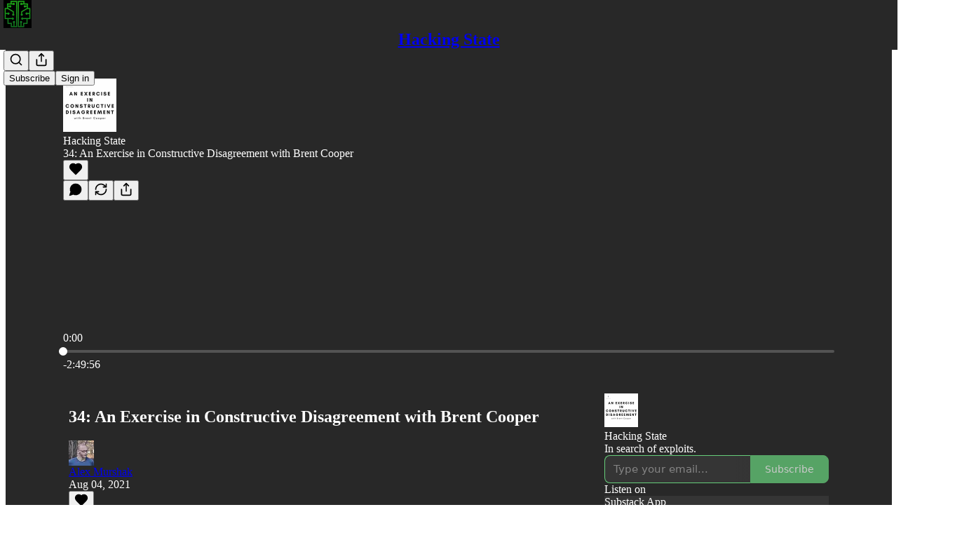

--- FILE ---
content_type: text/html; charset=utf-8
request_url: https://www.alexmurshak.com/p/34-an-exercise-in-constructive-disagreement-0ce
body_size: 51782
content:
<!DOCTYPE html>
<html lang="en">
    <head>
        <meta charset="utf-8" />
        <meta name="norton-safeweb-site-verification" content="24usqpep0ejc5w6hod3dulxwciwp0djs6c6ufp96av3t4whuxovj72wfkdjxu82yacb7430qjm8adbd5ezlt4592dq4zrvadcn9j9n-0btgdzpiojfzno16-fnsnu7xd" />
        
        <link rel="preconnect" href="https://substackcdn.com" />
        

        
            <title data-rh="true">34: An Exercise in Constructive Disagreement with Brent Cooper</title>
            
            <meta data-rh="true" name="theme-color" content="#282828"/><meta data-rh="true" name="twitter:player" content="https://www.alexmurshak.com/embed/podcast/34-an-exercise-in-constructive-disagreement-0ce?autoplay=1"/><meta data-rh="true" name="twitter:player:width" content="1"/><meta data-rh="true" name="twitter:player:height" content="1"/><meta data-rh="true" name="twitter:text:player_width" content="1"/><meta data-rh="true" name="twitter:text:player_height" content="1"/><meta data-rh="true" property="og:type" content="article"/><meta data-rh="true" property="og:title" content="34: An Exercise in Constructive Disagreement with Brent Cooper"/><meta data-rh="true" name="twitter:title" content="34: An Exercise in Constructive Disagreement with Brent Cooper"/><meta data-rh="true" name="description" content="I am joined by director of the metamodern think tank, Abstract-Org&#x27;s Brent Cooper, for an exercise in constructive disagreement."/><meta data-rh="true" property="og:description" content="I am joined by director of the metamodern think tank, Abstract-Org&#x27;s Brent Cooper, for an exercise in constructive disagreement."/><meta data-rh="true" name="twitter:description" content="I am joined by director of the metamodern think tank, Abstract-Org&#x27;s Brent Cooper, for an exercise in constructive disagreement."/><meta data-rh="true" property="og:image" content="https://substackcdn.com/image/fetch/$s_!8cSs!,w_1200,h_600,c_fill,f_jpg,q_auto:good,fl_progressive:steep,g_auto/https%3A%2F%2Fsubstack-post-media.s3.amazonaws.com%2Fpublic%2Fimages%2F6f7c19f5-d69d-4159-a8cf-3faa84faef89_3000x3000.jpeg"/><meta data-rh="true" name="twitter:image" content="https://substackcdn.com/image/fetch/$s_!8cSs!,w_1200,h_600,c_fill,f_jpg,q_auto:good,fl_progressive:steep,g_auto/https%3A%2F%2Fsubstack-post-media.s3.amazonaws.com%2Fpublic%2Fimages%2F6f7c19f5-d69d-4159-a8cf-3faa84faef89_3000x3000.jpeg"/><meta data-rh="true" name="twitter:card" content="summary_large_image"/>
            
            
        

        

        <style>
          @layer legacy, tailwind, pencraftReset, pencraft;
        </style>

        
        <link rel="preload" as="style" href="https://substackcdn.com/bundle/theme/main.57ec6396ea4b5be03b65.css" />
        
        <link rel="preload" as="style" href="https://substackcdn.com/bundle/theme/color_links.c9908948e2f4e05476e6.css" />
        
        
        
        <link rel="preload" as="font" href="https://fonts.gstatic.com/s/spectral/v13/rnCr-xNNww_2s0amA9M5knjsS_ul.woff2" crossorigin />
        

        
            
                <link rel="stylesheet" type="text/css" href="https://substackcdn.com/bundle/static/css/7276.087307e6.css" />
            
                <link rel="stylesheet" type="text/css" href="https://substackcdn.com/bundle/static/css/70.ad2da59f.css" />
            
                <link rel="stylesheet" type="text/css" href="https://substackcdn.com/bundle/static/css/2862.c66cf9f6.css" />
            
                <link rel="stylesheet" type="text/css" href="https://substackcdn.com/bundle/static/css/8577.8d59a919.css" />
            
                <link rel="stylesheet" type="text/css" href="https://substackcdn.com/bundle/static/css/4428.a1e58631.css" />
            
                <link rel="stylesheet" type="text/css" href="https://substackcdn.com/bundle/static/css/5611.463006e7.css" />
            
                <link rel="stylesheet" type="text/css" href="https://substackcdn.com/bundle/static/css/5234.05e42d3b.css" />
            
                <link rel="stylesheet" type="text/css" href="https://substackcdn.com/bundle/static/css/5366.d69f31f9.css" />
            
                <link rel="stylesheet" type="text/css" href="https://substackcdn.com/bundle/static/css/5490.98293a30.css" />
            
                <link rel="stylesheet" type="text/css" href="https://substackcdn.com/bundle/static/css/5986.b8c2a441.css" />
            
                <link rel="stylesheet" type="text/css" href="https://substackcdn.com/bundle/static/css/main.aba729d8.css" />
            
                <link rel="stylesheet" type="text/css" href="https://substackcdn.com/bundle/static/css/6379.813be60f.css" />
            
                <link rel="stylesheet" type="text/css" href="https://substackcdn.com/bundle/static/css/5986.b8c2a441.css" />
            
                <link rel="stylesheet" type="text/css" href="https://substackcdn.com/bundle/static/css/5490.98293a30.css" />
            
                <link rel="stylesheet" type="text/css" href="https://substackcdn.com/bundle/static/css/5366.d69f31f9.css" />
            
                <link rel="stylesheet" type="text/css" href="https://substackcdn.com/bundle/static/css/5234.05e42d3b.css" />
            
                <link rel="stylesheet" type="text/css" href="https://substackcdn.com/bundle/static/css/5611.463006e7.css" />
            
                <link rel="stylesheet" type="text/css" href="https://substackcdn.com/bundle/static/css/4428.a1e58631.css" />
            
                <link rel="stylesheet" type="text/css" href="https://substackcdn.com/bundle/static/css/8577.8d59a919.css" />
            
                <link rel="stylesheet" type="text/css" href="https://substackcdn.com/bundle/static/css/2862.c66cf9f6.css" />
            
        

        
        
        
        
        <meta name="viewport" content="width=device-width, initial-scale=1, maximum-scale=1, user-scalable=0, viewport-fit=cover" />
        <meta name="author" content="Alex Murshak" />
        <meta property="og:url" content="https://www.alexmurshak.com/p/34-an-exercise-in-constructive-disagreement-0ce" />
        
        
        <link rel="canonical" href="https://www.alexmurshak.com/p/34-an-exercise-in-constructive-disagreement-0ce" />
        

        

        

        

        
            
                <link rel="shortcut icon" href="https://substackcdn.com/image/fetch/$s_!HqnO!,f_auto,q_auto:good,fl_progressive:steep/https%3A%2F%2Fbucketeer-e05bbc84-baa3-437e-9518-adb32be77984.s3.amazonaws.com%2Fpublic%2Fimages%2Fda37e130-991b-4e05-8b8d-798c0fd849bb%2Ffavicon.ico">
            
        
            
                <link rel="icon" type="image/png" sizes="16x16" href="https://substackcdn.com/image/fetch/$s_!mMaJ!,f_auto,q_auto:good,fl_progressive:steep/https%3A%2F%2Fbucketeer-e05bbc84-baa3-437e-9518-adb32be77984.s3.amazonaws.com%2Fpublic%2Fimages%2Fda37e130-991b-4e05-8b8d-798c0fd849bb%2Ffavicon-16x16.png">
            
        
            
                <link rel="icon" type="image/png" sizes="32x32" href="https://substackcdn.com/image/fetch/$s_!xKp0!,f_auto,q_auto:good,fl_progressive:steep/https%3A%2F%2Fbucketeer-e05bbc84-baa3-437e-9518-adb32be77984.s3.amazonaws.com%2Fpublic%2Fimages%2Fda37e130-991b-4e05-8b8d-798c0fd849bb%2Ffavicon-32x32.png">
            
        
            
                <link rel="icon" type="image/png" sizes="48x48" href="https://substackcdn.com/image/fetch/$s_!FGMO!,f_auto,q_auto:good,fl_progressive:steep/https%3A%2F%2Fbucketeer-e05bbc84-baa3-437e-9518-adb32be77984.s3.amazonaws.com%2Fpublic%2Fimages%2Fda37e130-991b-4e05-8b8d-798c0fd849bb%2Ffavicon-48x48.png">
            
        
            
                <link rel="apple-touch-icon" sizes="57x57" href="https://substackcdn.com/image/fetch/$s_!fIBu!,f_auto,q_auto:good,fl_progressive:steep/https%3A%2F%2Fbucketeer-e05bbc84-baa3-437e-9518-adb32be77984.s3.amazonaws.com%2Fpublic%2Fimages%2Fda37e130-991b-4e05-8b8d-798c0fd849bb%2Fapple-touch-icon-57x57.png">
            
        
            
                <link rel="apple-touch-icon" sizes="60x60" href="https://substackcdn.com/image/fetch/$s_!wP2y!,f_auto,q_auto:good,fl_progressive:steep/https%3A%2F%2Fbucketeer-e05bbc84-baa3-437e-9518-adb32be77984.s3.amazonaws.com%2Fpublic%2Fimages%2Fda37e130-991b-4e05-8b8d-798c0fd849bb%2Fapple-touch-icon-60x60.png">
            
        
            
                <link rel="apple-touch-icon" sizes="72x72" href="https://substackcdn.com/image/fetch/$s_!oZjY!,f_auto,q_auto:good,fl_progressive:steep/https%3A%2F%2Fbucketeer-e05bbc84-baa3-437e-9518-adb32be77984.s3.amazonaws.com%2Fpublic%2Fimages%2Fda37e130-991b-4e05-8b8d-798c0fd849bb%2Fapple-touch-icon-72x72.png">
            
        
            
                <link rel="apple-touch-icon" sizes="76x76" href="https://substackcdn.com/image/fetch/$s_!X0QW!,f_auto,q_auto:good,fl_progressive:steep/https%3A%2F%2Fbucketeer-e05bbc84-baa3-437e-9518-adb32be77984.s3.amazonaws.com%2Fpublic%2Fimages%2Fda37e130-991b-4e05-8b8d-798c0fd849bb%2Fapple-touch-icon-76x76.png">
            
        
            
                <link rel="apple-touch-icon" sizes="114x114" href="https://substackcdn.com/image/fetch/$s_!gk6k!,f_auto,q_auto:good,fl_progressive:steep/https%3A%2F%2Fbucketeer-e05bbc84-baa3-437e-9518-adb32be77984.s3.amazonaws.com%2Fpublic%2Fimages%2Fda37e130-991b-4e05-8b8d-798c0fd849bb%2Fapple-touch-icon-114x114.png">
            
        
            
                <link rel="apple-touch-icon" sizes="120x120" href="https://substackcdn.com/image/fetch/$s_!35dn!,f_auto,q_auto:good,fl_progressive:steep/https%3A%2F%2Fbucketeer-e05bbc84-baa3-437e-9518-adb32be77984.s3.amazonaws.com%2Fpublic%2Fimages%2Fda37e130-991b-4e05-8b8d-798c0fd849bb%2Fapple-touch-icon-120x120.png">
            
        
            
                <link rel="apple-touch-icon" sizes="144x144" href="https://substackcdn.com/image/fetch/$s_!fHQJ!,f_auto,q_auto:good,fl_progressive:steep/https%3A%2F%2Fbucketeer-e05bbc84-baa3-437e-9518-adb32be77984.s3.amazonaws.com%2Fpublic%2Fimages%2Fda37e130-991b-4e05-8b8d-798c0fd849bb%2Fapple-touch-icon-144x144.png">
            
        
            
                <link rel="apple-touch-icon" sizes="152x152" href="https://substackcdn.com/image/fetch/$s_!IZaG!,f_auto,q_auto:good,fl_progressive:steep/https%3A%2F%2Fbucketeer-e05bbc84-baa3-437e-9518-adb32be77984.s3.amazonaws.com%2Fpublic%2Fimages%2Fda37e130-991b-4e05-8b8d-798c0fd849bb%2Fapple-touch-icon-152x152.png">
            
        
            
                <link rel="apple-touch-icon" sizes="167x167" href="https://substackcdn.com/image/fetch/$s_!VmAV!,f_auto,q_auto:good,fl_progressive:steep/https%3A%2F%2Fbucketeer-e05bbc84-baa3-437e-9518-adb32be77984.s3.amazonaws.com%2Fpublic%2Fimages%2Fda37e130-991b-4e05-8b8d-798c0fd849bb%2Fapple-touch-icon-167x167.png">
            
        
            
                <link rel="apple-touch-icon" sizes="180x180" href="https://substackcdn.com/image/fetch/$s_!k77k!,f_auto,q_auto:good,fl_progressive:steep/https%3A%2F%2Fbucketeer-e05bbc84-baa3-437e-9518-adb32be77984.s3.amazonaws.com%2Fpublic%2Fimages%2Fda37e130-991b-4e05-8b8d-798c0fd849bb%2Fapple-touch-icon-180x180.png">
            
        
            
                <link rel="apple-touch-icon" sizes="1024x1024" href="https://substackcdn.com/image/fetch/$s_!IodO!,f_auto,q_auto:good,fl_progressive:steep/https%3A%2F%2Fbucketeer-e05bbc84-baa3-437e-9518-adb32be77984.s3.amazonaws.com%2Fpublic%2Fimages%2Fda37e130-991b-4e05-8b8d-798c0fd849bb%2Fapple-touch-icon-1024x1024.png">
            
        
            
        
            
        
            
        

        

        
            <link rel="alternate" type="application/rss+xml" href="/feed" title="Hacking State"/>
        

        
        
          <style>
            @font-face{font-family:'Spectral';font-style:italic;font-weight:400;font-display:fallback;src:url(https://fonts.gstatic.com/s/spectral/v13/rnCt-xNNww_2s0amA9M8on7mTNmnUHowCw.woff2) format('woff2');unicode-range:U+0301,U+0400-045F,U+0490-0491,U+04B0-04B1,U+2116}@font-face{font-family:'Spectral';font-style:italic;font-weight:400;font-display:fallback;src:url(https://fonts.gstatic.com/s/spectral/v13/rnCt-xNNww_2s0amA9M8onXmTNmnUHowCw.woff2) format('woff2');unicode-range:U+0102-0103,U+0110-0111,U+0128-0129,U+0168-0169,U+01A0-01A1,U+01AF-01B0,U+0300-0301,U+0303-0304,U+0308-0309,U+0323,U+0329,U+1EA0-1EF9,U+20AB}@font-face{font-family:'Spectral';font-style:italic;font-weight:400;font-display:fallback;src:url(https://fonts.gstatic.com/s/spectral/v13/rnCt-xNNww_2s0amA9M8onTmTNmnUHowCw.woff2) format('woff2');unicode-range:U+0100-02AF,U+0304,U+0308,U+0329,U+1E00-1E9F,U+1EF2-1EFF,U+2020,U+20A0-20AB,U+20AD-20CF,U+2113,U+2C60-2C7F,U+A720-A7FF}@font-face{font-family:'Spectral';font-style:italic;font-weight:400;font-display:fallback;src:url(https://fonts.gstatic.com/s/spectral/v13/rnCt-xNNww_2s0amA9M8onrmTNmnUHo.woff2) format('woff2');unicode-range:U+0000-00FF,U+0131,U+0152-0153,U+02BB-02BC,U+02C6,U+02DA,U+02DC,U+0304,U+0308,U+0329,U+2000-206F,U+2074,U+20AC,U+2122,U+2191,U+2193,U+2212,U+2215,U+FEFF,U+FFFD}@font-face{font-family:'Spectral';font-style:normal;font-weight:400;font-display:fallback;src:url(https://fonts.gstatic.com/s/spectral/v13/rnCr-xNNww_2s0amA9M9knjsS_ulYHs.woff2) format('woff2');unicode-range:U+0301,U+0400-045F,U+0490-0491,U+04B0-04B1,U+2116}@font-face{font-family:'Spectral';font-style:normal;font-weight:400;font-display:fallback;src:url(https://fonts.gstatic.com/s/spectral/v13/rnCr-xNNww_2s0amA9M2knjsS_ulYHs.woff2) format('woff2');unicode-range:U+0102-0103,U+0110-0111,U+0128-0129,U+0168-0169,U+01A0-01A1,U+01AF-01B0,U+0300-0301,U+0303-0304,U+0308-0309,U+0323,U+0329,U+1EA0-1EF9,U+20AB}@font-face{font-family:'Spectral';font-style:normal;font-weight:400;font-display:fallback;src:url(https://fonts.gstatic.com/s/spectral/v13/rnCr-xNNww_2s0amA9M3knjsS_ulYHs.woff2) format('woff2');unicode-range:U+0100-02AF,U+0304,U+0308,U+0329,U+1E00-1E9F,U+1EF2-1EFF,U+2020,U+20A0-20AB,U+20AD-20CF,U+2113,U+2C60-2C7F,U+A720-A7FF}@font-face{font-family:'Spectral';font-style:normal;font-weight:400;font-display:fallback;src:url(https://fonts.gstatic.com/s/spectral/v13/rnCr-xNNww_2s0amA9M5knjsS_ul.woff2) format('woff2');unicode-range:U+0000-00FF,U+0131,U+0152-0153,U+02BB-02BC,U+02C6,U+02DA,U+02DC,U+0304,U+0308,U+0329,U+2000-206F,U+2074,U+20AC,U+2122,U+2191,U+2193,U+2212,U+2215,U+FEFF,U+FFFD}@font-face{font-family:'Spectral';font-style:normal;font-weight:600;font-display:fallback;src:url(https://fonts.gstatic.com/s/spectral/v13/rnCs-xNNww_2s0amA9vmtm3FafaPWnIIMrY.woff2) format('woff2');unicode-range:U+0301,U+0400-045F,U+0490-0491,U+04B0-04B1,U+2116}@font-face{font-family:'Spectral';font-style:normal;font-weight:600;font-display:fallback;src:url(https://fonts.gstatic.com/s/spectral/v13/rnCs-xNNww_2s0amA9vmtm3OafaPWnIIMrY.woff2) format('woff2');unicode-range:U+0102-0103,U+0110-0111,U+0128-0129,U+0168-0169,U+01A0-01A1,U+01AF-01B0,U+0300-0301,U+0303-0304,U+0308-0309,U+0323,U+0329,U+1EA0-1EF9,U+20AB}@font-face{font-family:'Spectral';font-style:normal;font-weight:600;font-display:fallback;src:url(https://fonts.gstatic.com/s/spectral/v13/rnCs-xNNww_2s0amA9vmtm3PafaPWnIIMrY.woff2) format('woff2');unicode-range:U+0100-02AF,U+0304,U+0308,U+0329,U+1E00-1E9F,U+1EF2-1EFF,U+2020,U+20A0-20AB,U+20AD-20CF,U+2113,U+2C60-2C7F,U+A720-A7FF}@font-face{font-family:'Spectral';font-style:normal;font-weight:600;font-display:fallback;src:url(https://fonts.gstatic.com/s/spectral/v13/rnCs-xNNww_2s0amA9vmtm3BafaPWnII.woff2) format('woff2');unicode-range:U+0000-00FF,U+0131,U+0152-0153,U+02BB-02BC,U+02C6,U+02DA,U+02DC,U+0304,U+0308,U+0329,U+2000-206F,U+2074,U+20AC,U+2122,U+2191,U+2193,U+2212,U+2215,U+FEFF,U+FFFD}
            @font-face{font-family:'Roboto Mono';font-style:italic;font-weight:400;font-display:fallback;src:url(https://fonts.gstatic.com/s/robotomono/v31/L0xoDF4xlVMF-BfR8bXMIjhOsXG-q2oeuFoqFrlnANW3CpmeTIwsa4YaDA.woff2) format('woff2');unicode-range:U+0460-052F,U+1C80-1C8A,U+20B4,U+2DE0-2DFF,U+A640-A69F,U+FE2E-FE2F}@font-face{font-family:'Roboto Mono';font-style:italic;font-weight:400;font-display:fallback;src:url(https://fonts.gstatic.com/s/robotomono/v31/L0xoDF4xlVMF-BfR8bXMIjhOsXG-q2oeuFoqFrlnANW-CpmeTIwsa4YaDA.woff2) format('woff2');unicode-range:U+0301,U+0400-045F,U+0490-0491,U+04B0-04B1,U+2116}@font-face{font-family:'Roboto Mono';font-style:italic;font-weight:400;font-display:fallback;src:url(https://fonts.gstatic.com/s/robotomono/v31/L0xoDF4xlVMF-BfR8bXMIjhOsXG-q2oeuFoqFrlnANW5CpmeTIwsa4YaDA.woff2) format('woff2');unicode-range:U+0370-0377,U+037A-037F,U+0384-038A,U+038C,U+038E-03A1,U+03A3-03FF}@font-face{font-family:'Roboto Mono';font-style:italic;font-weight:400;font-display:fallback;src:url(https://fonts.gstatic.com/s/robotomono/v31/L0xoDF4xlVMF-BfR8bXMIjhOsXG-q2oeuFoqFrlnANW1CpmeTIwsa4YaDA.woff2) format('woff2');unicode-range:U+0102-0103,U+0110-0111,U+0128-0129,U+0168-0169,U+01A0-01A1,U+01AF-01B0,U+0300-0301,U+0303-0304,U+0308-0309,U+0323,U+0329,U+1EA0-1EF9,U+20AB}@font-face{font-family:'Roboto Mono';font-style:italic;font-weight:400;font-display:fallback;src:url(https://fonts.gstatic.com/s/robotomono/v31/L0xoDF4xlVMF-BfR8bXMIjhOsXG-q2oeuFoqFrlnANW0CpmeTIwsa4YaDA.woff2) format('woff2');unicode-range:U+0100-02BA,U+02BD-02C5,U+02C7-02CC,U+02CE-02D7,U+02DD-02FF,U+0304,U+0308,U+0329,U+1D00-1DBF,U+1E00-1E9F,U+1EF2-1EFF,U+2020,U+20A0-20AB,U+20AD-20C0,U+2113,U+2C60-2C7F,U+A720-A7FF}@font-face{font-family:'Roboto Mono';font-style:italic;font-weight:400;font-display:fallback;src:url(https://fonts.gstatic.com/s/robotomono/v31/L0xoDF4xlVMF-BfR8bXMIjhOsXG-q2oeuFoqFrlnANW6CpmeTIwsa4Y.woff2) format('woff2');unicode-range:U+0000-00FF,U+0131,U+0152-0153,U+02BB-02BC,U+02C6,U+02DA,U+02DC,U+0304,U+0308,U+0329,U+2000-206F,U+20AC,U+2122,U+2191,U+2193,U+2212,U+2215,U+FEFF,U+FFFD}@font-face{font-family:'Roboto Mono';font-style:normal;font-weight:400;font-display:fallback;src:url(https://fonts.gstatic.com/s/robotomono/v31/L0x5DF4xlVMF-BfR8bXMIjhGq3-cXbKDO1w.woff2) format('woff2');unicode-range:U+0460-052F,U+1C80-1C8A,U+20B4,U+2DE0-2DFF,U+A640-A69F,U+FE2E-FE2F}@font-face{font-family:'Roboto Mono';font-style:normal;font-weight:400;font-display:fallback;src:url(https://fonts.gstatic.com/s/robotomono/v31/L0x5DF4xlVMF-BfR8bXMIjhPq3-cXbKDO1w.woff2) format('woff2');unicode-range:U+0301,U+0400-045F,U+0490-0491,U+04B0-04B1,U+2116}@font-face{font-family:'Roboto Mono';font-style:normal;font-weight:400;font-display:fallback;src:url(https://fonts.gstatic.com/s/robotomono/v31/L0x5DF4xlVMF-BfR8bXMIjhIq3-cXbKDO1w.woff2) format('woff2');unicode-range:U+0370-0377,U+037A-037F,U+0384-038A,U+038C,U+038E-03A1,U+03A3-03FF}@font-face{font-family:'Roboto Mono';font-style:normal;font-weight:400;font-display:fallback;src:url(https://fonts.gstatic.com/s/robotomono/v31/L0x5DF4xlVMF-BfR8bXMIjhEq3-cXbKDO1w.woff2) format('woff2');unicode-range:U+0102-0103,U+0110-0111,U+0128-0129,U+0168-0169,U+01A0-01A1,U+01AF-01B0,U+0300-0301,U+0303-0304,U+0308-0309,U+0323,U+0329,U+1EA0-1EF9,U+20AB}@font-face{font-family:'Roboto Mono';font-style:normal;font-weight:400;font-display:fallback;src:url(https://fonts.gstatic.com/s/robotomono/v31/L0x5DF4xlVMF-BfR8bXMIjhFq3-cXbKDO1w.woff2) format('woff2');unicode-range:U+0100-02BA,U+02BD-02C5,U+02C7-02CC,U+02CE-02D7,U+02DD-02FF,U+0304,U+0308,U+0329,U+1D00-1DBF,U+1E00-1E9F,U+1EF2-1EFF,U+2020,U+20A0-20AB,U+20AD-20C0,U+2113,U+2C60-2C7F,U+A720-A7FF}@font-face{font-family:'Roboto Mono';font-style:normal;font-weight:400;font-display:fallback;src:url(https://fonts.gstatic.com/s/robotomono/v31/L0x5DF4xlVMF-BfR8bXMIjhLq3-cXbKD.woff2) format('woff2');unicode-range:U+0000-00FF,U+0131,U+0152-0153,U+02BB-02BC,U+02C6,U+02DA,U+02DC,U+0304,U+0308,U+0329,U+2000-206F,U+20AC,U+2122,U+2191,U+2193,U+2212,U+2215,U+FEFF,U+FFFD}@font-face{font-family:'Roboto Mono';font-style:normal;font-weight:500;font-display:fallback;src:url(https://fonts.gstatic.com/s/robotomono/v31/L0x5DF4xlVMF-BfR8bXMIjhGq3-cXbKDO1w.woff2) format('woff2');unicode-range:U+0460-052F,U+1C80-1C8A,U+20B4,U+2DE0-2DFF,U+A640-A69F,U+FE2E-FE2F}@font-face{font-family:'Roboto Mono';font-style:normal;font-weight:500;font-display:fallback;src:url(https://fonts.gstatic.com/s/robotomono/v31/L0x5DF4xlVMF-BfR8bXMIjhPq3-cXbKDO1w.woff2) format('woff2');unicode-range:U+0301,U+0400-045F,U+0490-0491,U+04B0-04B1,U+2116}@font-face{font-family:'Roboto Mono';font-style:normal;font-weight:500;font-display:fallback;src:url(https://fonts.gstatic.com/s/robotomono/v31/L0x5DF4xlVMF-BfR8bXMIjhIq3-cXbKDO1w.woff2) format('woff2');unicode-range:U+0370-0377,U+037A-037F,U+0384-038A,U+038C,U+038E-03A1,U+03A3-03FF}@font-face{font-family:'Roboto Mono';font-style:normal;font-weight:500;font-display:fallback;src:url(https://fonts.gstatic.com/s/robotomono/v31/L0x5DF4xlVMF-BfR8bXMIjhEq3-cXbKDO1w.woff2) format('woff2');unicode-range:U+0102-0103,U+0110-0111,U+0128-0129,U+0168-0169,U+01A0-01A1,U+01AF-01B0,U+0300-0301,U+0303-0304,U+0308-0309,U+0323,U+0329,U+1EA0-1EF9,U+20AB}@font-face{font-family:'Roboto Mono';font-style:normal;font-weight:500;font-display:fallback;src:url(https://fonts.gstatic.com/s/robotomono/v31/L0x5DF4xlVMF-BfR8bXMIjhFq3-cXbKDO1w.woff2) format('woff2');unicode-range:U+0100-02BA,U+02BD-02C5,U+02C7-02CC,U+02CE-02D7,U+02DD-02FF,U+0304,U+0308,U+0329,U+1D00-1DBF,U+1E00-1E9F,U+1EF2-1EFF,U+2020,U+20A0-20AB,U+20AD-20C0,U+2113,U+2C60-2C7F,U+A720-A7FF}@font-face{font-family:'Roboto Mono';font-style:normal;font-weight:500;font-display:fallback;src:url(https://fonts.gstatic.com/s/robotomono/v31/L0x5DF4xlVMF-BfR8bXMIjhLq3-cXbKD.woff2) format('woff2');unicode-range:U+0000-00FF,U+0131,U+0152-0153,U+02BB-02BC,U+02C6,U+02DA,U+02DC,U+0304,U+0308,U+0329,U+2000-206F,U+20AC,U+2122,U+2191,U+2193,U+2212,U+2215,U+FEFF,U+FFFD}@font-face{font-family:'Roboto Mono';font-style:normal;font-weight:600;font-display:fallback;src:url(https://fonts.gstatic.com/s/robotomono/v31/L0x5DF4xlVMF-BfR8bXMIjhGq3-cXbKDO1w.woff2) format('woff2');unicode-range:U+0460-052F,U+1C80-1C8A,U+20B4,U+2DE0-2DFF,U+A640-A69F,U+FE2E-FE2F}@font-face{font-family:'Roboto Mono';font-style:normal;font-weight:600;font-display:fallback;src:url(https://fonts.gstatic.com/s/robotomono/v31/L0x5DF4xlVMF-BfR8bXMIjhPq3-cXbKDO1w.woff2) format('woff2');unicode-range:U+0301,U+0400-045F,U+0490-0491,U+04B0-04B1,U+2116}@font-face{font-family:'Roboto Mono';font-style:normal;font-weight:600;font-display:fallback;src:url(https://fonts.gstatic.com/s/robotomono/v31/L0x5DF4xlVMF-BfR8bXMIjhIq3-cXbKDO1w.woff2) format('woff2');unicode-range:U+0370-0377,U+037A-037F,U+0384-038A,U+038C,U+038E-03A1,U+03A3-03FF}@font-face{font-family:'Roboto Mono';font-style:normal;font-weight:600;font-display:fallback;src:url(https://fonts.gstatic.com/s/robotomono/v31/L0x5DF4xlVMF-BfR8bXMIjhEq3-cXbKDO1w.woff2) format('woff2');unicode-range:U+0102-0103,U+0110-0111,U+0128-0129,U+0168-0169,U+01A0-01A1,U+01AF-01B0,U+0300-0301,U+0303-0304,U+0308-0309,U+0323,U+0329,U+1EA0-1EF9,U+20AB}@font-face{font-family:'Roboto Mono';font-style:normal;font-weight:600;font-display:fallback;src:url(https://fonts.gstatic.com/s/robotomono/v31/L0x5DF4xlVMF-BfR8bXMIjhFq3-cXbKDO1w.woff2) format('woff2');unicode-range:U+0100-02BA,U+02BD-02C5,U+02C7-02CC,U+02CE-02D7,U+02DD-02FF,U+0304,U+0308,U+0329,U+1D00-1DBF,U+1E00-1E9F,U+1EF2-1EFF,U+2020,U+20A0-20AB,U+20AD-20C0,U+2113,U+2C60-2C7F,U+A720-A7FF}@font-face{font-family:'Roboto Mono';font-style:normal;font-weight:600;font-display:fallback;src:url(https://fonts.gstatic.com/s/robotomono/v31/L0x5DF4xlVMF-BfR8bXMIjhLq3-cXbKD.woff2) format('woff2');unicode-range:U+0000-00FF,U+0131,U+0152-0153,U+02BB-02BC,U+02C6,U+02DA,U+02DC,U+0304,U+0308,U+0329,U+2000-206F,U+20AC,U+2122,U+2191,U+2193,U+2212,U+2215,U+FEFF,U+FFFD}@font-face{font-family:'Roboto Mono';font-style:normal;font-weight:700;font-display:fallback;src:url(https://fonts.gstatic.com/s/robotomono/v31/L0x5DF4xlVMF-BfR8bXMIjhGq3-cXbKDO1w.woff2) format('woff2');unicode-range:U+0460-052F,U+1C80-1C8A,U+20B4,U+2DE0-2DFF,U+A640-A69F,U+FE2E-FE2F}@font-face{font-family:'Roboto Mono';font-style:normal;font-weight:700;font-display:fallback;src:url(https://fonts.gstatic.com/s/robotomono/v31/L0x5DF4xlVMF-BfR8bXMIjhPq3-cXbKDO1w.woff2) format('woff2');unicode-range:U+0301,U+0400-045F,U+0490-0491,U+04B0-04B1,U+2116}@font-face{font-family:'Roboto Mono';font-style:normal;font-weight:700;font-display:fallback;src:url(https://fonts.gstatic.com/s/robotomono/v31/L0x5DF4xlVMF-BfR8bXMIjhIq3-cXbKDO1w.woff2) format('woff2');unicode-range:U+0370-0377,U+037A-037F,U+0384-038A,U+038C,U+038E-03A1,U+03A3-03FF}@font-face{font-family:'Roboto Mono';font-style:normal;font-weight:700;font-display:fallback;src:url(https://fonts.gstatic.com/s/robotomono/v31/L0x5DF4xlVMF-BfR8bXMIjhEq3-cXbKDO1w.woff2) format('woff2');unicode-range:U+0102-0103,U+0110-0111,U+0128-0129,U+0168-0169,U+01A0-01A1,U+01AF-01B0,U+0300-0301,U+0303-0304,U+0308-0309,U+0323,U+0329,U+1EA0-1EF9,U+20AB}@font-face{font-family:'Roboto Mono';font-style:normal;font-weight:700;font-display:fallback;src:url(https://fonts.gstatic.com/s/robotomono/v31/L0x5DF4xlVMF-BfR8bXMIjhFq3-cXbKDO1w.woff2) format('woff2');unicode-range:U+0100-02BA,U+02BD-02C5,U+02C7-02CC,U+02CE-02D7,U+02DD-02FF,U+0304,U+0308,U+0329,U+1D00-1DBF,U+1E00-1E9F,U+1EF2-1EFF,U+2020,U+20A0-20AB,U+20AD-20C0,U+2113,U+2C60-2C7F,U+A720-A7FF}@font-face{font-family:'Roboto Mono';font-style:normal;font-weight:700;font-display:fallback;src:url(https://fonts.gstatic.com/s/robotomono/v31/L0x5DF4xlVMF-BfR8bXMIjhLq3-cXbKD.woff2) format('woff2');unicode-range:U+0000-00FF,U+0131,U+0152-0153,U+02BB-02BC,U+02C6,U+02DA,U+02DC,U+0304,U+0308,U+0329,U+2000-206F,U+20AC,U+2122,U+2191,U+2193,U+2212,U+2215,U+FEFF,U+FFFD}
          </style>
        
        

        <style>:root{--color_theme_bg_pop:#66cd7a;--background_pop:#66cd7a;--color_theme_bg_web:#282828;--cover_bg_color:#282828;--cover_bg_color_secondary:#353535;--background_pop_darken:#53c769;--print_on_pop:#ffffff;--color_theme_bg_pop_darken:#53c769;--color_theme_print_on_pop:#ffffff;--color_theme_bg_pop_20:rgba(102, 205, 122, 0.2);--color_theme_bg_pop_30:rgba(102, 205, 122, 0.3);--print_pop:#66cd7a;--color_theme_accent:#66cd7a;--cover_print_primary:#ffffff;--cover_print_secondary:#d9d9d9;--cover_print_tertiary:#d9d9d9;--cover_border_color:#ffffff;--font_family_headings_preset:'Roboto Mono',monospace;--font_weight_headings_preset:700;--font_preset_heading:mono;--home_hero:newspaper;--home_posts:list;--web_bg_color:#282828;--background_contrast_1:#353535;--background_contrast_2:#454545;--background_contrast_3:#656565;--background_contrast_4:#848484;--background_contrast_5:#bbbbbb;--color_theme_bg_contrast_1:#353535;--color_theme_bg_contrast_2:#454545;--color_theme_bg_contrast_3:#656565;--color_theme_bg_contrast_4:#848484;--color_theme_bg_contrast_5:#bbbbbb;--color_theme_bg_elevated:#353535;--color_theme_bg_elevated_secondary:#454545;--color_theme_bg_elevated_tertiary:#656565;--color_theme_detail:#3d3d3d;--background_contrast_pop:rgba(102, 205, 122, 0.4);--color_theme_bg_contrast_pop:rgba(102, 205, 122, 0.4);--theme_bg_is_dark:1;--print_on_web_bg_color:#ffffff;--print_secondary_on_web_bg_color:#a9a9a9;--background_pop_rgb:102, 205, 122;--color_theme_bg_pop_rgb:102, 205, 122;--color_theme_accent_rgb:102, 205, 122;}</style>

        
            <link rel="stylesheet" href="https://substackcdn.com/bundle/theme/main.57ec6396ea4b5be03b65.css" />
        
            <link rel="stylesheet" href="https://substackcdn.com/bundle/theme/color_links.c9908948e2f4e05476e6.css" />
        

        <style></style>

        

        

        

        
    </head>

    <body class="">
        

        

        

        

        

        

        <div id="entry">
            <div id="main" class="main typography use-theme-bg"><div class="pencraft pc-display-contents pc-reset pubTheme-yiXxQA"><div data-testid="navbar" class="main-menu"><div class="mainMenuContent-DME8DR"><div style="position:relative;height:71px;" class="pencraft pc-display-flex pc-gap-12 pc-paddingLeft-20 pc-paddingRight-20 pc-justifyContent-space-between pc-alignItems-center pc-reset border-bottom-detail-k1F6C4 topBar-pIF0J1"><div style="flex-basis:0px;flex-grow:1;" class="logoContainer-p12gJb"><a href="/" native class="pencraft pc-display-contents pc-reset"><div draggable="false" class="pencraft pc-display-flex pc-position-relative pc-reset"><div style="width:40px;height:40px;" class="pencraft pc-display-flex pc-reset bg-white-ZBV5av pc-borderRadius-sm overflow-hidden-WdpwT6 sizing-border-box-DggLA4"><picture><source type="image/webp" srcset="https://substackcdn.com/image/fetch/$s_!2LiY!,w_80,h_80,c_fill,f_webp,q_auto:good,fl_progressive:steep,g_auto/https%3A%2F%2Fbucketeer-e05bbc84-baa3-437e-9518-adb32be77984.s3.amazonaws.com%2Fpublic%2Fimages%2F678a551e-1dc3-49c3-b0c5-78976ec7e44d_256x256.png"/><img src="https://substackcdn.com/image/fetch/$s_!2LiY!,w_80,h_80,c_fill,f_auto,q_auto:good,fl_progressive:steep,g_auto/https%3A%2F%2Fbucketeer-e05bbc84-baa3-437e-9518-adb32be77984.s3.amazonaws.com%2Fpublic%2Fimages%2F678a551e-1dc3-49c3-b0c5-78976ec7e44d_256x256.png" sizes="100vw" alt="Hacking State" width="80" height="80" style="width:40px;height:40px;" draggable="false" class="img-OACg1c object-fit-cover-u4ReeV pencraft pc-reset"/></picture></div></div></a></div><div style="flex-grow:0;" class="titleContainer-DJYq5v"><h1 class="pencraft pc-reset font-pub-headings-FE5byy reset-IxiVJZ title-oOnUGd"><a href="/" class="pencraft pc-display-contents pc-reset">Hacking State</a></h1></div><div style="flex-basis:0px;flex-grow:1;" class="pencraft pc-display-flex pc-justifyContent-flex-end pc-alignItems-center pc-reset"><div class="buttonsContainer-SJBuep"><div class="pencraft pc-display-flex pc-gap-8 pc-justifyContent-flex-end pc-alignItems-center pc-reset navbar-buttons"><div class="pencraft pc-display-flex pc-gap-4 pc-reset"><span data-state="closed"><button tabindex="0" type="button" aria-label="Search" class="pencraft pc-reset pencraft iconButton-mq_Et5 iconButtonBase-dJGHgN buttonBase-GK1x3M buttonStyle-r7yGCK size_md-gCDS3o priority_tertiary-rlke8z"><svg xmlns="http://www.w3.org/2000/svg" width="20" height="20" viewBox="0 0 24 24" fill="none" stroke="currentColor" stroke-width="2" stroke-linecap="round" stroke-linejoin="round" class="lucide lucide-search"><circle cx="11" cy="11" r="8"></circle><path d="m21 21-4.3-4.3"></path></svg></button></span><button tabindex="0" type="button" aria-label="Share Publication" id="headlessui-menu-button-P0-5" aria-haspopup="menu" aria-expanded="false" data-headlessui-state class="pencraft pc-reset pencraft iconButton-mq_Et5 iconButtonBase-dJGHgN buttonBase-GK1x3M buttonStyle-r7yGCK size_md-gCDS3o priority_tertiary-rlke8z"><svg xmlns="http://www.w3.org/2000/svg" width="20" height="20" viewBox="0 0 24 24" fill="none" stroke="currentColor" stroke-width="2" stroke-linecap="round" stroke-linejoin="round" class="lucide lucide-share"><path d="M4 12v8a2 2 0 0 0 2 2h12a2 2 0 0 0 2-2v-8"></path><polyline points="16 6 12 2 8 6"></polyline><line x1="12" x2="12" y1="2" y2="15"></line></svg></button></div><button tabindex="0" type="button" data-testid="noncontributor-cta-button" class="pencraft pc-reset pencraft buttonBase-GK1x3M buttonText-X0uSmG buttonStyle-r7yGCK priority_primary-RfbeYt size_md-gCDS3o">Subscribe</button><button tabindex="0" type="button" native data-href="https://substack.com/sign-in?redirect=%2Fp%2F34-an-exercise-in-constructive-disagreement-0ce&amp;for_pub=hackingstate" class="pencraft pc-reset pencraft buttonBase-GK1x3M buttonText-X0uSmG buttonStyle-r7yGCK priority_tertiary-rlke8z size_md-gCDS3o">Sign in</button></div></div></div></div></div><div style="height:72px;"></div></div></div><div><script type="application/ld+json">{"@context":"https://schema.org","@type":"NewsArticle","url":"https://www.alexmurshak.com/p/34-an-exercise-in-constructive-disagreement-0ce","mainEntityOfPage":"https://www.alexmurshak.com/p/34-an-exercise-in-constructive-disagreement-0ce","headline":"34: An Exercise in Constructive Disagreement with Brent Cooper","description":"I am joined by director of the metamodern think tank, Abstract-Org's Brent Cooper, for an exercise in constructive disagreement.","image":[],"datePublished":"2021-08-04T19:42:22+00:00","dateModified":"2021-08-04T19:42:22+00:00","isAccessibleForFree":true,"author":[{"@type":"Person","name":"Alex Murshak","url":"https://substack.com/@hackingstate","description":"Writing on political technology.","identifier":"user:11812948","image":{"@type":"ImageObject","contentUrl":"https://substackcdn.com/image/fetch/$s_!3QHV!,f_auto,q_auto:good,fl_progressive:steep/https%3A%2F%2Fsubstack-post-media.s3.amazonaws.com%2Fpublic%2Fimages%2Fc0e6eaca-35b9-4105-97a9-8881d78bbc2e_827x827.jpeg","thumbnailUrl":"https://substackcdn.com/image/fetch/$s_!3QHV!,w_128,h_128,c_limit,f_auto,q_auto:good,fl_progressive:steep/https%3A%2F%2Fsubstack-post-media.s3.amazonaws.com%2Fpublic%2Fimages%2Fc0e6eaca-35b9-4105-97a9-8881d78bbc2e_827x827.jpeg"}}],"publisher":{"@type":"Organization","name":"Hacking State","url":"https://www.alexmurshak.com","description":"In search of exploits.","interactionStatistic":{"@type":"InteractionCounter","name":"Subscribers","interactionType":"https://schema.org/SubscribeAction","userInteractionCount":100},"identifier":"pub:57020","logo":{"@type":"ImageObject","url":"https://substackcdn.com/image/fetch/$s_!2LiY!,f_auto,q_auto:good,fl_progressive:steep/https%3A%2F%2Fbucketeer-e05bbc84-baa3-437e-9518-adb32be77984.s3.amazonaws.com%2Fpublic%2Fimages%2F678a551e-1dc3-49c3-b0c5-78976ec7e44d_256x256.png","contentUrl":"https://substackcdn.com/image/fetch/$s_!2LiY!,f_auto,q_auto:good,fl_progressive:steep/https%3A%2F%2Fbucketeer-e05bbc84-baa3-437e-9518-adb32be77984.s3.amazonaws.com%2Fpublic%2Fimages%2F678a551e-1dc3-49c3-b0c5-78976ec7e44d_256x256.png","thumbnailUrl":"https://substackcdn.com/image/fetch/$s_!2LiY!,w_128,h_128,c_limit,f_auto,q_auto:good,fl_progressive:steep/https%3A%2F%2Fbucketeer-e05bbc84-baa3-437e-9518-adb32be77984.s3.amazonaws.com%2Fpublic%2Fimages%2F678a551e-1dc3-49c3-b0c5-78976ec7e44d_256x256.png"},"image":{"@type":"ImageObject","url":"https://substackcdn.com/image/fetch/$s_!2LiY!,f_auto,q_auto:good,fl_progressive:steep/https%3A%2F%2Fbucketeer-e05bbc84-baa3-437e-9518-adb32be77984.s3.amazonaws.com%2Fpublic%2Fimages%2F678a551e-1dc3-49c3-b0c5-78976ec7e44d_256x256.png","contentUrl":"https://substackcdn.com/image/fetch/$s_!2LiY!,f_auto,q_auto:good,fl_progressive:steep/https%3A%2F%2Fbucketeer-e05bbc84-baa3-437e-9518-adb32be77984.s3.amazonaws.com%2Fpublic%2Fimages%2F678a551e-1dc3-49c3-b0c5-78976ec7e44d_256x256.png","thumbnailUrl":"https://substackcdn.com/image/fetch/$s_!2LiY!,w_128,h_128,c_limit,f_auto,q_auto:good,fl_progressive:steep/https%3A%2F%2Fbucketeer-e05bbc84-baa3-437e-9518-adb32be77984.s3.amazonaws.com%2Fpublic%2Fimages%2F678a551e-1dc3-49c3-b0c5-78976ec7e44d_256x256.png"}},"interactionStatistic":[{"@type":"InteractionCounter","interactionType":"https://schema.org/LikeAction","userInteractionCount":0},{"@type":"InteractionCounter","interactionType":"https://schema.org/ShareAction","userInteractionCount":0},{"@type":"InteractionCounter","interactionType":"https://schema.org/CommentAction","userInteractionCount":0}]}</script><div aria-label="Post" role="main" class="single-post-container"><div><div class="single-post"><div class="pencraft pc-display-contents pc-reset pubTheme-yiXxQA"><article class="typography podcast-post post shows-post"><div class="visibility-check"></div><div><div class="player-wrapper-outer-eAOhcD"><div class="player-wrapper-inner-KUdif0"><div class="pencraft pc-display-contents pc-reset dark-theme"><div style="min-height:400px;" class="pencraft pc-position-relative pc-reset"><div style="background-image:url(https://substackcdn.com/image/fetch/$s_!14Ju!,f_auto,q_auto:good,fl_progressive:steep/https%3A%2F%2Fsubstack-post-media.s3.amazonaws.com%2Fpublic%2Fimages%2F0b7eba1b-c349-4114-84aa-4a534b3a2d61_2000x2000.png);" class="pencraft pc-display-flex pc-position-absolute pc-inset-0 pc-reset pc-borderRadius-md backgroundImage-Eijlhi"></div><div style="backdrop-filter:blur(120px);-webkit-backdrop-filter:blur(120px);-webkit-filter:brightness(0.7);filter:brightness(0.7);background:linear-gradient(180deg, rgba(60,60,60,0.75), rgba(60,60,60,0.75)), var(--color-dark-bg-secondary);" class="pencraft pc-display-flex pc-position-absolute pc-inset-0 pc-reset pc-borderRadius-md"></div><div class="pencraft pc-display-flex pc-flexDirection-column pc-position-absolute pc-inset-0 pc-reset"><div class="pencraft pc-display-flex pc-justifyContent-space-between pc-alignItems-stretch pc-reset flex-grow-rzmknG"><div class="pencraft pc-padding-24 pc-reset flex-grow-rzmknG overflow-hidden-WdpwT6"><div class="pencraft pc-display-flex pc-gap-16 pc-alignItems-center pc-alignSelf-flex-start pc-reset flex-grow-rzmknG header-PjQum5"><a href="https://www.alexmurshak.com" native style="width:76px;height:76px;"><img src="https://substackcdn.com/image/fetch/$s_!8cSs!,w_152,h_152,c_fill,f_auto,q_auto:good,fl_progressive:steep,g_auto/https%3A%2F%2Fsubstack-post-media.s3.amazonaws.com%2Fpublic%2Fimages%2F6f7c19f5-d69d-4159-a8cf-3faa84faef89_3000x3000.jpeg" width="76" height="76" alt="Hacking State" name="Hacking State" class="pencraft pc-reset outline-detail-vcQLyr pub-logo-m0IFm6 static-XUAQjT"/></a><div class="pencraft pc-display-flex pc-flexDirection-column pc-gap-4 pc-minWidth-0 pc-reset flex-grow-rzmknG"><div class="pencraft pc-reset overflow-hidden-WdpwT6 ellipsis-Jb8om8 color-vibrance-secondary-k5eqjt line-height-20-t4M0El font-text-qe4AeH size-13-hZTUKr weight-regular-mUq6Gb reset-IxiVJZ">Hacking State</div><div style="max-width:460px;" class="pencraft pc-reset overflow-hidden-WdpwT6 ellipsis-Jb8om8 color-vibrance-primary-KHCdqV line-height-20-t4M0El font-text-qe4AeH size-15-Psle70 weight-medium-fw81nC reset-IxiVJZ">34: An Exercise in Constructive Disagreement with Brent Cooper</div></div></div></div><div class="pencraft pc-display-flex pc-paddingLeft-24 pc-paddingRight-24 pc-alignItems-center pc-reset"><div class="post-ufi style-large-on-dark themed vertically-stacked"><div class="like-button-container post-ufi-button style-large-on-dark"><button tabindex="0" type="button" aria-label="Like" aria-pressed="false" class="pencraft pc-reset pencraft post-ufi-button style-large-on-dark state-disabled no-label with-border"><svg role="img" style="height:20px;width:20px;" width="20" height="20" viewBox="0 0 24 24" fill="#000000" stroke-width="2" stroke="#000" xmlns="http://www.w3.org/2000/svg" class="icon"><g><title></title><svg xmlns="http://www.w3.org/2000/svg" width="24" height="24" viewBox="0 0 24 24" stroke-width="2" stroke-linecap="round" stroke-linejoin="round" class="lucide lucide-heart"><path d="M19 14c1.49-1.46 3-3.21 3-5.5A5.5 5.5 0 0 0 16.5 3c-1.76 0-3 .5-4.5 2-1.5-1.5-2.74-2-4.5-2A5.5 5.5 0 0 0 2 8.5c0 2.3 1.5 4.05 3 5.5l7 7Z"></path></svg></g></svg></button></div><button tabindex="0" type="button" aria-label="View comments (0)" data-href="https://www.alexmurshak.com/p/34-an-exercise-in-constructive-disagreement-0ce/comments" class="pencraft pc-reset pencraft post-ufi-button style-large-on-dark post-ufi-comment-button no-label with-border"><svg role="img" style="height:20px;width:20px;" width="20" height="20" viewBox="0 0 24 24" fill="#000000" stroke-width="2" stroke="#000" xmlns="http://www.w3.org/2000/svg" class="icon"><g><title></title><svg xmlns="http://www.w3.org/2000/svg" width="24" height="24" viewBox="0 0 24 24" stroke-width="2" stroke-linecap="round" stroke-linejoin="round" class="lucide lucide-message-circle"><path d="M7.9 20A9 9 0 1 0 4 16.1L2 22Z"></path></svg></g></svg></button><button tabindex="0" type="button" class="pencraft pc-reset pencraft post-ufi-button style-large-on-dark no-label with-border"><svg role="img" style="height:20px;width:20px;" width="20" height="20" viewBox="0 0 24 24" fill="none" stroke-width="2" stroke="#000" xmlns="http://www.w3.org/2000/svg" class="icon"><g><title></title><path d="M21 3V8M21 8H16M21 8L18 5.29962C16.7056 4.14183 15.1038 3.38328 13.3879 3.11547C11.6719 2.84766 9.9152 3.08203 8.32951 3.79031C6.74382 4.49858 5.39691 5.65051 4.45125 7.10715C3.5056 8.5638 3.00158 10.2629 3 11.9996M3 21V16M3 16H8M3 16L6 18.7C7.29445 19.8578 8.89623 20.6163 10.6121 20.8841C12.3281 21.152 14.0848 20.9176 15.6705 20.2093C17.2562 19.501 18.6031 18.3491 19.5487 16.8925C20.4944 15.4358 20.9984 13.7367 21 12" stroke-linecap="round" stroke-linejoin="round"></path></g></svg></button><button tabindex="0" type="button" data-href="javascript:void(0)" class="pencraft pc-reset pencraft post-ufi-button style-large-on-dark no-label with-border"><svg xmlns="http://www.w3.org/2000/svg" width="20" height="20" viewBox="0 0 24 24" fill="none" stroke="currentColor" stroke-width="2" stroke-linecap="round" stroke-linejoin="round" class="lucide lucide-share icon"><path d="M4 12v8a2 2 0 0 0 2 2h12a2 2 0 0 0 2-2v-8"></path><polyline points="16 6 12 2 8 6"></polyline><line x1="12" x2="12" y1="2" y2="15"></line></svg></button></div></div></div><div class="pencraft pc-display-flex pc-flexDirection-column pc-paddingLeft-16 pc-paddingRight-16 pc-position-absolute pc-reset controlsCentered-TEIxxh"><div class="pencraft pc-display-flex pc-gap-20 pc-justifyContent-space-between pc-alignItems-center pc-reset"><div style="width:60px;" role="button" aria-label="Change playback speed. Current speed is 1 times" class="pencraft pc-display-flex pc-justifyContent-center pc-reset"><div aria-hidden="true" class="pencraft pc-reset color-vibrance-secondary-k5eqjt line-height-24-jnGwiv font-text-qe4AeH size-17-JHHggF weight-medium-fw81nC reset-IxiVJZ playbackRate-o33VkZ">1×</div></div><div class="pencraft pc-display-flex pc-gap-32 pc-alignItems-center pc-reset"><div role="button" aria-label="Skip backward 15 seconds" class="skip-button-jgLOBO"><svg role="img" style="height:32px;width:29.09090909090909px;" width="29.09090909090909" height="32" viewBox="0 0 20 22" fill="white" stroke-width="1.8" stroke="none" xmlns="http://www.w3.org/2000/svg" class="skip-icon-YsbexL"><g><title></title><path d="M0 11.8557C0 13.2164 0.260417 14.4989 0.78125 15.7034C1.30208 16.9078 2.02148 17.969 2.93945 18.887C3.85742 19.7984 4.91536 20.5146 6.11328 21.0354C7.31771 21.5562 8.60026 21.8166 9.96094 21.8166C11.3216 21.8166 12.6009 21.5562 13.7988 21.0354C15.0033 20.5146 16.0645 19.7984 16.9824 18.887C17.9004 17.969 18.6198 16.9078 19.1406 15.7034C19.6615 14.4989 19.9219 13.2164 19.9219 11.8557C19.9219 10.6578 19.7168 9.51846 19.3066 8.43773C18.8965 7.357 18.3236 6.38044 17.5879 5.50805C16.8587 4.62914 16.0026 3.89672 15.0195 3.31078C14.043 2.71833 12.985 2.30818 11.8457 2.08031V0.693592C11.8457 0.342029 11.7448 0.12393 11.543 0.039295C11.3411 -0.0453404 11.1068 0.00674294 10.8398 0.195545L7.72461 2.37328C7.49674 2.52953 7.38281 2.71182 7.38281 2.92015C7.38281 3.12849 7.49674 3.31403 7.72461 3.47679L10.8301 5.6643C11.097 5.85961 11.3314 5.91495 11.5332 5.83031C11.7415 5.73916 11.8457 5.51781 11.8457 5.16625V3.77953C12.7702 3.98786 13.6198 4.33943 14.3945 4.83422C15.1758 5.32901 15.8529 5.93448 16.4258 6.65062C17.0052 7.36677 17.4544 8.16755 17.7734 9.05297C18.0924 9.93187 18.252 10.8661 18.252 11.8557C18.252 13.008 18.0371 14.0888 17.6074 15.0979C17.1842 16.1005 16.5918 16.9827 15.8301 17.7444C15.0749 18.4996 14.196 19.0888 13.1934 19.512C12.1908 19.9416 11.1133 20.1565 9.96094 20.1565C8.80859 20.1565 7.72786 19.9416 6.71875 19.512C5.71615 19.0888 4.83398 18.4996 4.07227 17.7444C3.31706 16.9827 2.72461 16.1005 2.29492 15.0979C1.87174 14.0888 1.66016 13.008 1.66016 11.8557C1.66016 10.9312 1.80339 10.0523 2.08984 9.21898C2.3763 8.37914 2.77669 7.61416 3.29102 6.92406C3.80534 6.23396 4.40755 5.64151 5.09766 5.14672C5.29948 4.99698 5.42643 4.81469 5.47852 4.59984C5.53711 4.385 5.50456 4.17666 5.38086 3.97484C5.25716 3.77953 5.07812 3.66234 4.84375 3.62328C4.60938 3.57771 4.38477 3.6363 4.16992 3.79906C3.33008 4.40453 2.59766 5.12719 1.97266 5.96703C1.34766 6.80036 0.86263 7.71833 0.517578 8.72094C0.172526 9.71703 0 10.762 0 11.8557ZM7.10938 15.8596C7.29818 15.8596 7.44792 15.801 7.55859 15.6838C7.66927 15.5601 7.72461 15.3941 7.72461 15.1858V9.02367C7.72461 8.76976 7.66602 8.58096 7.54883 8.45726C7.43164 8.32706 7.26237 8.26195 7.04102 8.26195C6.9043 8.26195 6.77734 8.28799 6.66016 8.34008C6.54297 8.38565 6.39648 8.46703 6.2207 8.58422L4.88281 9.49242C4.77214 9.57055 4.6875 9.65844 4.62891 9.75609C4.57682 9.84724 4.55078 9.94815 4.55078 10.0588C4.55078 10.2216 4.60612 10.3616 4.7168 10.4787C4.82747 10.5959 4.96094 10.6545 5.11719 10.6545C5.21484 10.6545 5.29622 10.6415 5.36133 10.6155C5.42643 10.5894 5.5013 10.5406 5.58594 10.469L6.52344 9.78539H6.50391V15.1858C6.50391 15.3876 6.55924 15.5504 6.66992 15.6741C6.7806 15.7978 6.92708 15.8596 7.10938 15.8596ZM12.0703 15.9768C12.8776 15.9768 13.5254 15.7392 14.0137 15.2639C14.5085 14.7821 14.7559 14.1474 14.7559 13.3596C14.7559 12.6435 14.5378 12.0543 14.1016 11.592C13.6654 11.1298 13.099 10.8987 12.4023 10.8987C12.0898 10.8987 11.7839 10.9703 11.4844 11.1135C11.1914 11.2567 10.9798 11.4521 10.8496 11.6995H10.8984L11.0742 9.49242H13.9941C14.1374 9.49242 14.2611 9.44034 14.3652 9.33617C14.4759 9.232 14.5312 9.09528 14.5312 8.92601C14.5312 8.76325 14.4759 8.63305 14.3652 8.53539C14.2611 8.43122 14.1374 8.37914 13.9941 8.37914H10.8789C10.3646 8.37914 10.0846 8.64932 10.0391 9.18969L9.82422 12.0022C9.80469 12.2431 9.85352 12.4254 9.9707 12.5491C10.0879 12.6662 10.2539 12.7248 10.4688 12.7248C10.625 12.7248 10.752 12.7053 10.8496 12.6662C10.9473 12.6272 11.0645 12.5556 11.2012 12.4514C11.39 12.2821 11.5658 12.1617 11.7285 12.0901C11.8913 12.012 12.0703 11.9729 12.2656 11.9729C12.6432 11.9729 12.9492 12.1031 13.1836 12.3635C13.418 12.6174 13.5352 12.956 13.5352 13.3791C13.5352 13.8088 13.4017 14.1636 13.1348 14.4436C12.8678 14.7235 12.5326 14.8635 12.1289 14.8635C11.8359 14.8635 11.5723 14.7886 11.3379 14.6389C11.1035 14.4827 10.9245 14.2776 10.8008 14.0237C10.7292 13.9 10.6478 13.8056 10.5566 13.7405C10.4655 13.6689 10.3581 13.633 10.2344 13.633C10.0716 13.633 9.93815 13.6851 9.83398 13.7893C9.73633 13.8935 9.6875 14.0302 9.6875 14.1995C9.6875 14.2646 9.69401 14.3297 9.70703 14.3948C9.72005 14.4599 9.73958 14.525 9.76562 14.5901C9.89583 14.9416 10.1628 15.2606 10.5664 15.5471C10.9766 15.8336 11.4779 15.9768 12.0703 15.9768Z"></path></g></svg></div><div style="width:72px;height:72px;" role="button" aria-label="Play" aria-pressed="false" class="pencraft pc-display-flex pc-justifyContent-center pc-alignItems-center pc-reset bg-glass-thick-QXWmTV playButton-VfYy0S"><svg role="img" style="height:20px;width:20px;" width="20" height="20" viewBox="0 0 16 16" fill="none" stroke-width="1.8" stroke="none" xmlns="http://www.w3.org/2000/svg" class="playButtonIcon-iVd8T6"><g><title></title><path d="M3.35866 16C2.58101 16 2 15.4101 2 14.4447V1.55531C2 0.598883 2.58101 0 3.35866 0C3.75196 0 4.10056 0.134078 4.54749 0.393296L15.1575 6.54302C15.9531 7.00782 16.3106 7.39218 16.3106 8C16.3106 8.61676 15.9531 9.00112 15.1575 9.45698L4.54749 15.6067C4.10056 15.8659 3.75196 16 3.35866 16Z"></path></g></svg></div><div role="button" aria-label="Skip forward 30 seconds" class="skip-button-jgLOBO"><svg role="img" style="height:32px;width:29.09090909090909px;" width="29.09090909090909" height="32" viewBox="0 0 20 22" fill="white" stroke-width="1.8" stroke="none" xmlns="http://www.w3.org/2000/svg" class="skip-icon-YsbexL"><g><title></title><path d="M13.1738 15.9615C13.7142 15.9615 14.1829 15.802 14.5801 15.483C14.9837 15.1574 15.2962 14.705 15.5176 14.1255C15.7454 13.5461 15.8594 12.8658 15.8594 12.0845C15.8594 11.2968 15.7454 10.6099 15.5176 10.024C15.2962 9.43803 14.9837 8.9823 14.5801 8.65678C14.1829 8.33126 13.7142 8.1685 13.1738 8.1685C12.6335 8.1685 12.1615 8.33126 11.7578 8.65678C11.3542 8.97579 11.0417 9.42827 10.8203 10.0142C10.599 10.6001 10.4883 11.2902 10.4883 12.0845C10.4883 12.8658 10.599 13.5461 10.8203 14.1255C11.0417 14.705 11.3542 15.1574 11.7578 15.483C12.1615 15.802 12.6335 15.9615 13.1738 15.9615ZM6.875 15.9615C7.64323 15.9615 8.27148 15.7531 8.75977 15.3365C9.25456 14.9133 9.50195 14.3729 9.50195 13.7154C9.50195 13.2401 9.35221 12.83 9.05273 12.4849C8.75326 12.1333 8.3724 11.9315 7.91016 11.8794V11.9283C8.28125 11.8632 8.59701 11.6613 8.85742 11.3228C9.12435 10.9843 9.25781 10.5969 9.25781 10.1607C9.25781 9.57475 9.03971 9.09624 8.60352 8.72514C8.17383 8.35405 7.61719 8.1685 6.93359 8.1685C6.34115 8.1685 5.82357 8.3215 5.38086 8.62749C4.93815 8.92697 4.66471 9.31108 4.56055 9.77983C4.54753 9.83842 4.53776 9.89376 4.53125 9.94585C4.52474 9.99793 4.52148 10.05 4.52148 10.1021C4.52148 10.2779 4.57031 10.4211 4.66797 10.5318C4.77214 10.6425 4.90885 10.6978 5.07812 10.6978C5.35156 10.6978 5.54036 10.5448 5.64453 10.2388C5.74219 9.93282 5.89518 9.7017 6.10352 9.54545C6.31185 9.38269 6.57878 9.30131 6.9043 9.30131C7.24935 9.30131 7.52604 9.39572 7.73438 9.58452C7.94922 9.76681 8.05664 10.0077 8.05664 10.3072C8.05664 10.6197 7.94922 10.8801 7.73438 11.0884C7.51953 11.2902 7.23958 11.3912 6.89453 11.3912H6.47461C6.31185 11.3912 6.18164 11.4432 6.08398 11.5474C5.98633 11.6451 5.9375 11.7818 5.9375 11.9576C5.9375 12.1203 5.98633 12.257 6.08398 12.3677C6.18815 12.4719 6.31836 12.524 6.47461 12.524H6.93359C7.35026 12.524 7.67904 12.6281 7.91992 12.8365C8.16081 13.0448 8.28125 13.3215 8.28125 13.6665C8.28125 13.9986 8.14779 14.2785 7.88086 14.5064C7.62044 14.7277 7.28841 14.8384 6.88477 14.8384C6.53971 14.8384 6.25 14.757 6.01562 14.5943C5.78125 14.4315 5.60872 14.1971 5.49805 13.8912C5.43945 13.7284 5.36458 13.6112 5.27344 13.5396C5.18229 13.468 5.07161 13.4322 4.94141 13.4322C4.77865 13.4322 4.64193 13.4875 4.53125 13.5982C4.42708 13.7089 4.375 13.8521 4.375 14.0279C4.375 14.08 4.37826 14.1353 4.38477 14.1939C4.39128 14.246 4.40104 14.2981 4.41406 14.3501C4.51823 14.8059 4.80469 15.19 5.27344 15.5025C5.74219 15.8085 6.27604 15.9615 6.875 15.9615ZM13.1738 14.7798C12.7441 14.7798 12.3991 14.5389 12.1387 14.0572C11.8848 13.5754 11.7578 12.9179 11.7578 12.0845C11.7578 11.2317 11.8848 10.5643 12.1387 10.0826C12.3926 9.59428 12.7376 9.35014 13.1738 9.35014C13.61 9.35014 13.9518 9.59103 14.1992 10.0728C14.4531 10.5546 14.5801 11.2251 14.5801 12.0845C14.5801 12.9179 14.4531 13.5754 14.1992 14.0572C13.9453 14.5389 13.6035 14.7798 13.1738 14.7798ZM9.96094 21.8111C11.3216 21.8111 12.6009 21.5507 13.7988 21.0298C15.0033 20.509 16.0645 19.7928 16.9824 18.8814C17.9004 17.9634 18.6198 16.9022 19.1406 15.6978C19.6615 14.4934 19.9219 13.2108 19.9219 11.8501C19.9219 10.7564 19.7493 9.71147 19.4043 8.71538C19.0592 7.71277 18.5742 6.7948 17.9492 5.96147C17.3242 5.12163 16.5918 4.39897 15.752 3.7935C15.5371 3.63074 15.3125 3.57215 15.0781 3.61772C14.8438 3.65678 14.6647 3.77397 14.541 3.96928C14.4173 4.17111 14.3815 4.37944 14.4336 4.59428C14.4922 4.80913 14.6224 4.99142 14.8242 5.14116C15.5143 5.63595 16.1165 6.2284 16.6309 6.9185C17.1452 7.60861 17.5456 8.37358 17.832 9.21342C18.1185 10.0468 18.2617 10.9257 18.2617 11.8501C18.2617 13.0025 18.0469 14.0832 17.6172 15.0923C17.194 16.0949 16.6016 16.9771 15.8398 17.7388C15.0846 18.494 14.2025 19.0832 13.1934 19.5064C12.1908 19.9361 11.1133 20.1509 9.96094 20.1509C8.80859 20.1509 7.73112 19.9361 6.72852 19.5064C5.72591 19.0832 4.84375 18.494 4.08203 17.7388C3.32682 16.9771 2.73438 16.0949 2.30469 15.0923C1.88151 14.0832 1.66992 13.0025 1.66992 11.8501C1.66992 10.7043 1.88151 9.63009 2.30469 8.62749C2.73438 7.61837 3.32682 6.73621 4.08203 5.981C4.83724 5.21928 5.71615 4.62358 6.71875 4.19389C7.72135 3.7642 8.79883 3.54936 9.95117 3.54936V1.8892C8.59049 1.8892 7.30794 2.14962 6.10352 2.67045C4.9056 3.19129 3.84766 3.91069 2.92969 4.82866C2.01823 5.74663 1.30208 6.80782 0.78125 8.01225C0.260417 9.21017 0 10.4895 0 11.8501C0 13.2108 0.260417 14.4934 0.78125 15.6978C1.30208 16.9022 2.02148 17.9634 2.93945 18.8814C3.85742 19.7928 4.91536 20.509 6.11328 21.0298C7.31771 21.5507 8.60026 21.8111 9.96094 21.8111ZM8.07617 0.697798V5.17045C8.07617 5.51551 8.17708 5.73361 8.37891 5.82475C8.58724 5.90939 8.82487 5.8573 9.0918 5.6685L12.207 3.481C12.4284 3.33126 12.5391 3.15223 12.5391 2.94389C12.5456 2.72905 12.4349 2.5435 12.207 2.38725L9.10156 0.199751C8.82812 0.00443892 8.58724 -0.0476444 8.37891 0.0435014C8.17708 0.128137 8.07617 0.346236 8.07617 0.697798Z"></path></g></svg></div></div><div style="width:60px;" class="pencraft pc-display-flex pc-justifyContent-center pc-alignItems-center pc-reset"><button tabindex="0" type="button" id="headlessui-menu-button-P0-35" aria-haspopup="menu" aria-expanded="false" data-headlessui-state class="pencraft pc-display-flex pc-width-32 pc-height-32 pc-justifyContent-center pc-alignItems-center pc-reset pc-borderRadius-sm pencraft buttonBase-GK1x3M"><svg xmlns="http://www.w3.org/2000/svg" width="24" height="24" viewBox="0 0 24 24" fill="none" stroke="currentColor" stroke-width="2" stroke-linecap="round" stroke-linejoin="round" aria-label="More options" class="lucide lucide-ellipsis icon-vlW9ea"><circle cx="12" cy="12" r="1"></circle><circle cx="19" cy="12" r="1"></circle><circle cx="5" cy="12" r="1"></circle></svg></button></div></div></div><div class="pencraft pc-display-flex pc-gap-16 pc-padding-24 pc-alignItems-center pc-reset track-pNMNGn"><div class="pencraft pc-display-flex pc-gap-12 pc-alignItems-center pc-reset flex-grow-rzmknG"><div class="pencraft pc-reset color-vibrance-primary-KHCdqV line-height-20-t4M0El font-text-qe4AeH size-11-NuY2Zx weight-regular-mUq6Gb reset-IxiVJZ timestamp-FzOPmB">0:00</div><div role="slider" aria-label="Seek progress" aria-valuemin="0" aria-valuemax="100" aria-valuenow="0" aria-valuetext="0:00 with -2:49:56 remaining" tabindex="0" class="track-container-Ycx4d5"><div aria-hidden="true" class="sr-progress-gt0aLk">Current time: 0:00 / Total time: -2:49:56</div><div class="track-AtNL73"></div><div style="width:0%;" class="track-played-VpPIlb"></div><div style="left:0%;" aria-hidden="true" class="track-handle-Ko3Wwm"></div></div><div class="pencraft pc-reset color-vibrance-secondary-k5eqjt line-height-20-t4M0El font-text-qe4AeH size-11-NuY2Zx weight-regular-mUq6Gb reset-IxiVJZ timestamp-FzOPmB">-2:49:56</div></div></div></div></div></div><audio src="https://api.substack.com/api/v1/audio/upload/bdc0df02-ae21-4ded-b519-4b3bbd845975/src" preload="auto">Audio playback is not supported on your browser. Please upgrade.</audio></div></div><div class="main-content-and-sidebar-fw1PHW"><div class="main-content-qKkUCg"><div class="pencraft pc-display-flex pc-flexDirection-column pc-gap-16 pc-reset"><div class="pencraft pc-display-contents pc-reset pubTheme-yiXxQA"><div class="pencraft pc-display-flex pc-flexDirection-column pc-gap-16 pc-reset"><div class="pencraft pc-display-flex pc-flexDirection-column pc-gap-8 pc-reset"><h2 dir="auto" class="pencraft pc-reset color-pub-primary-text-NyXPlw line-height-36-XIK16z font-pub-headings-FE5byy size-30-tZAWf_ weight-bold-DmI9lw reset-IxiVJZ title-X77sOw">34: An Exercise in Constructive Disagreement with Brent Cooper</h2></div><div class="pencraft pc-display-flex pc-gap-12 pc-alignItems-center pc-reset byline-wrapper byline-wrapper--swap-on-mobile-Cs2Jac"><div class="pencraft pc-display-flex pc-reset byline-faces--swap-on-mobile-ucRXf3"><div class="pencraft pc-display-flex pc-flexDirection-row pc-gap-8 pc-alignItems-center pc-justifyContent-flex-start pc-reset"><div style="--scale:36px;--offset:9px;--border-width:4.5px;" class="pencraft pc-display-flex pc-flexDirection-row pc-alignItems-center pc-justifyContent-flex-start pc-reset ltr-qDBmby"><a href="https://substack.com/@hackingstate" aria-label="View Alex Murshak's profile" class="pencraft pc-display-contents pc-reset"><div style="--scale:36px;" tabindex="0" class="pencraft pc-display-flex pc-width-36 pc-height-36 pc-justifyContent-center pc-alignItems-center pc-position-relative pc-reset bg-secondary-UUD3_J flex-auto-j3S2WA animate-XFJxE4 outline-detail-vcQLyr pc-borderRadius-full overflow-hidden-WdpwT6 sizing-border-box-DggLA4 pressable-sm-YIJFKJ showFocus-sk_vEm container-TAtrWj interactive-UkK0V6 avatar-u8q6xB last-JfNEJ_"><div style="--scale:36px;" title="Alex Murshak" class="pencraft pc-display-flex pc-width-36 pc-height-36 pc-justifyContent-center pc-alignItems-center pc-position-relative pc-reset bg-secondary-UUD3_J flex-auto-j3S2WA outline-detail-vcQLyr pc-borderRadius-full overflow-hidden-WdpwT6 sizing-border-box-DggLA4 container-TAtrWj"><picture><source type="image/webp" srcset="https://substackcdn.com/image/fetch/$s_!3QHV!,w_36,h_36,c_fill,f_webp,q_auto:good,fl_progressive:steep/https%3A%2F%2Fsubstack-post-media.s3.amazonaws.com%2Fpublic%2Fimages%2Fc0e6eaca-35b9-4105-97a9-8881d78bbc2e_827x827.jpeg 36w, https://substackcdn.com/image/fetch/$s_!3QHV!,w_72,h_72,c_fill,f_webp,q_auto:good,fl_progressive:steep/https%3A%2F%2Fsubstack-post-media.s3.amazonaws.com%2Fpublic%2Fimages%2Fc0e6eaca-35b9-4105-97a9-8881d78bbc2e_827x827.jpeg 72w, https://substackcdn.com/image/fetch/$s_!3QHV!,w_108,h_108,c_fill,f_webp,q_auto:good,fl_progressive:steep/https%3A%2F%2Fsubstack-post-media.s3.amazonaws.com%2Fpublic%2Fimages%2Fc0e6eaca-35b9-4105-97a9-8881d78bbc2e_827x827.jpeg 108w" sizes="36px"/><img src="https://substackcdn.com/image/fetch/$s_!3QHV!,w_36,h_36,c_fill,f_auto,q_auto:good,fl_progressive:steep/https%3A%2F%2Fsubstack-post-media.s3.amazonaws.com%2Fpublic%2Fimages%2Fc0e6eaca-35b9-4105-97a9-8881d78bbc2e_827x827.jpeg" sizes="36px" alt="Alex Murshak's avatar" srcset="https://substackcdn.com/image/fetch/$s_!3QHV!,w_36,h_36,c_fill,f_auto,q_auto:good,fl_progressive:steep/https%3A%2F%2Fsubstack-post-media.s3.amazonaws.com%2Fpublic%2Fimages%2Fc0e6eaca-35b9-4105-97a9-8881d78bbc2e_827x827.jpeg 36w, https://substackcdn.com/image/fetch/$s_!3QHV!,w_72,h_72,c_fill,f_auto,q_auto:good,fl_progressive:steep/https%3A%2F%2Fsubstack-post-media.s3.amazonaws.com%2Fpublic%2Fimages%2Fc0e6eaca-35b9-4105-97a9-8881d78bbc2e_827x827.jpeg 72w, https://substackcdn.com/image/fetch/$s_!3QHV!,w_108,h_108,c_fill,f_auto,q_auto:good,fl_progressive:steep/https%3A%2F%2Fsubstack-post-media.s3.amazonaws.com%2Fpublic%2Fimages%2Fc0e6eaca-35b9-4105-97a9-8881d78bbc2e_827x827.jpeg 108w" width="36" height="36" draggable="false" class="img-OACg1c object-fit-cover-u4ReeV pencraft pc-reset"/></picture></div></div></a></div></div></div><div class="pencraft pc-display-flex pc-flexDirection-column pc-reset"><div class="pencraft pc-reset color-pub-primary-text-NyXPlw line-height-20-t4M0El font-meta-MWBumP size-11-NuY2Zx weight-medium-fw81nC transform-uppercase-yKDgcq reset-IxiVJZ meta-EgzBVA"><span data-state="closed"><a href="https://substack.com/@hackingstate" class="pencraft pc-reset decoration-hover-underline-ClDVRM reset-IxiVJZ">Alex Murshak</a></span></div><div class="pencraft pc-display-flex pc-gap-4 pc-reset"><div class="pencraft pc-reset color-pub-secondary-text-hGQ02T line-height-20-t4M0El font-meta-MWBumP size-11-NuY2Zx weight-medium-fw81nC transform-uppercase-yKDgcq reset-IxiVJZ meta-EgzBVA">Aug 04, 2021</div></div></div></div><div class="pencraft pc-display-flex pc-gap-16 pc-paddingTop-16 pc-paddingBottom-16 pc-justifyContent-space-between pc-alignItems-center pc-reset flex-grow-rzmknG border-top-detail-themed-k9TZAY border-bottom-detail-themed-Ua9186 post-ufi"><div class="pencraft pc-display-flex pc-gap-8 pc-reset"><div class="like-button-container post-ufi-button style-button"><button tabindex="0" type="button" aria-label="Like" aria-pressed="false" class="pencraft pc-reset pencraft post-ufi-button style-button no-label with-border"><svg role="img" style="height:20px;width:20px;" width="20" height="20" viewBox="0 0 24 24" fill="#000000" stroke-width="2" stroke="#000" xmlns="http://www.w3.org/2000/svg" class="icon"><g><title></title><svg xmlns="http://www.w3.org/2000/svg" width="24" height="24" viewBox="0 0 24 24" stroke-width="2" stroke-linecap="round" stroke-linejoin="round" class="lucide lucide-heart"><path d="M19 14c1.49-1.46 3-3.21 3-5.5A5.5 5.5 0 0 0 16.5 3c-1.76 0-3 .5-4.5 2-1.5-1.5-2.74-2-4.5-2A5.5 5.5 0 0 0 2 8.5c0 2.3 1.5 4.05 3 5.5l7 7Z"></path></svg></g></svg></button></div><button tabindex="0" type="button" aria-label="View comments (0)" data-href="https://www.alexmurshak.com/p/34-an-exercise-in-constructive-disagreement-0ce/comments" class="pencraft pc-reset pencraft post-ufi-button style-button post-ufi-comment-button no-label with-border"><svg role="img" style="height:20px;width:20px;" width="20" height="20" viewBox="0 0 24 24" fill="#000000" stroke-width="2" stroke="#000" xmlns="http://www.w3.org/2000/svg" class="icon"><g><title></title><svg xmlns="http://www.w3.org/2000/svg" width="24" height="24" viewBox="0 0 24 24" stroke-width="2" stroke-linecap="round" stroke-linejoin="round" class="lucide lucide-message-circle"><path d="M7.9 20A9 9 0 1 0 4 16.1L2 22Z"></path></svg></g></svg></button><button tabindex="0" type="button" class="pencraft pc-reset pencraft post-ufi-button style-button no-label with-border"><svg role="img" style="height:20px;width:20px;" width="20" height="20" viewBox="0 0 24 24" fill="none" stroke-width="2" stroke="#000" xmlns="http://www.w3.org/2000/svg" class="icon"><g><title></title><path d="M21 3V8M21 8H16M21 8L18 5.29962C16.7056 4.14183 15.1038 3.38328 13.3879 3.11547C11.6719 2.84766 9.9152 3.08203 8.32951 3.79031C6.74382 4.49858 5.39691 5.65051 4.45125 7.10715C3.5056 8.5638 3.00158 10.2629 3 11.9996M3 21V16M3 16H8M3 16L6 18.7C7.29445 19.8578 8.89623 20.6163 10.6121 20.8841C12.3281 21.152 14.0848 20.9176 15.6705 20.2093C17.2562 19.501 18.6031 18.3491 19.5487 16.8925C20.4944 15.4358 20.9984 13.7367 21 12" stroke-linecap="round" stroke-linejoin="round"></path></g></svg></button></div><div class="pencraft pc-display-flex pc-gap-8 pc-reset"><button tabindex="0" type="button" class="pencraft pc-reset pencraft post-ufi-button style-button has-label with-border"><div class="label">Share</div></button></div></div></div></div><div class="postContentWrapper-MYe7fH"><div class="available-content"><div dir="auto" class="body markup"><p>I am joined by director of the metamodern think tank, Abstract-Org's Brent Cooper, for an exercise in constructive disagreement. We come together from different perspectives to address leaky abstractions, The IDW, Critical Race Studies vs. Critical Race Theory, Intersectionality, globalization &amp; cosmopolitanism, Modern Monetary Theory (MMT), and thinking big in the face of endemic incrementalism. Agora Politics is about upgrading our outdated theories of politics. To do so, we need to be willing to have challenging conversations that not only push us to our intellectual limits, but our interpersonal and ideological limits as well. None of us are born with a worldview out of whole cloth, it is shaped by our disposition, upbringing, and experiences. What we mustn’t forget, however, is that the choices we make will influence our perspective now, in the future, and how we interpret the past. I’m Alex Murshak, political theorist. Subscribe to my channel for videos and interviews: https://www.youtube.com/channel/UCSDjdhAe9Z7EatYg3OGLKug Follow Agora Politics on Twitter: https://twitter.com/agora_politics/ Follow me on Twitter: https://twitter.com/amurshak/ — Subscribe on: Youtube: https://www.youtube.com/channel/UCSDjdhAe9Z7EatYg3OGLKug Apple: https://podcasts.apple.com/us/podcast/agora-politics/id1496531814 Soundcloud: https://soundcloud.com/agora_politics Spotify: https://open.spotify.com/show/5xfgHAlhswC6PWlTZC5S58?si=fY-OxZqASPWtxFnAqyLCbg Wherever you find your podcasts.</p></div></div><div class="visibility-check"></div><div class="visibility-check"></div><div id="discussion" class="pencraft pc-display-flex pc-flexDirection-column pc-gap-16 pc-paddingTop-32 pc-paddingBottom-32 pc-reset"><div class="pencraft pc-display-flex pc-flexDirection-column pc-gap-32 pc-reset"><h4 class="pencraft pc-reset line-height-24-jnGwiv font-display-nhmvtD size-20-P_cSRT weight-bold-DmI9lw reset-IxiVJZ">Discussion about this episode</h4><div class="pencraft pc-alignSelf-flex-start pc-reset"><div class="pencraft pc-display-flex pc-flexDirection-column pc-position-relative pc-minWidth-0 pc-reset bg-primary-zk6FDl outline-detail-vcQLyr pc-borderRadius-sm overflow-hidden-WdpwT6"><div dir="ltr" data-orientation="horizontal" class="pencraft pc-display-flex pc-flexDirection-column pc-reset flex-grow-rzmknG"><div style="outline:none;" tabindex="-1" aria-label="Select discussion type" role="tablist" aria-orientation="horizontal" data-orientation="horizontal" class="pencraft pc-display-flex pc-gap-4 pc-padding-4 pc-position-relative pc-reset cursor-default-flE2S1 pc-borderRadius-sm overflow-auto-7WTsTi scrollBar-hidden-HcAIpI"><button tabindex="-1" type="button" role="tab" aria-selected="true" aria-controls="radix-P0-62-content-comments" data-state="active" id="radix-P0-62-trigger-comments" data-orientation="horizontal" data-radix-collection-item class="pencraft pc-reset flex-auto-j3S2WA pencraft segment-j4TeZ4 buttonBase-GK1x3M buttonText-X0uSmG buttonStyle-r7yGCK priority_quaternary-kpMibu size_sm-G3LciD">Comments</button><button tabindex="-1" type="button" role="tab" aria-selected="false" aria-controls="radix-P0-62-content-restacks" data-state="inactive" id="radix-P0-62-trigger-restacks" data-orientation="horizontal" data-radix-collection-item class="pencraft pc-reset flex-auto-j3S2WA pencraft segment-j4TeZ4 buttonBase-GK1x3M buttonText-X0uSmG buttonStyle-r7yGCK priority_quaternary-kpMibu size_sm-G3LciD">Restacks</button><div class="pencraft pc-position-absolute pc-height-32 pc-reset bg-secondary-UUD3_J pc-borderRadius-xs sizing-border-box-DggLA4 highlight-U002IP"></div></div></div><div class="pencraft pc-display-flex pc-alignItems-center pc-reset arrowButtonContainer-O4uSiH arrowButtonOverlaidContainer-t10AyH left-Tg8vqp"><div class="overlay-zrMCxn primary-lv_sOW"></div></div><div class="pencraft pc-display-flex pc-alignItems-center pc-reset arrowButtonContainer-O4uSiH arrowButtonOverlaidContainer-t10AyH right-i3oWGi"><div class="overlay-zrMCxn primary-lv_sOW"></div></div></div></div></div><div id="comments-for-scroll"><div class="pencraft pc-display-contents pc-reset pubTheme-yiXxQA"><div class="comments-page"><div class="container"><div data-test-id="comment-input" class="pencraft pc-display-flex pc-reset flex-grow-rzmknG"><form class="form-CkZ7Kt"><div style="--scale:32px;" class="pencraft pc-display-flex pc-width-32 pc-height-32 pc-justifyContent-center pc-alignItems-center pc-position-relative pc-reset bg-secondary-UUD3_J flex-auto-j3S2WA outline-detail-vcQLyr pc-borderRadius-full overflow-hidden-WdpwT6 sizing-border-box-DggLA4 container-TAtrWj"><div style="--scale:32px;" title="User" class="pencraft pc-display-flex pc-width-32 pc-height-32 pc-justifyContent-center pc-alignItems-center pc-position-relative pc-reset bg-secondary-UUD3_J flex-auto-j3S2WA outline-detail-vcQLyr pc-borderRadius-full overflow-hidden-WdpwT6 sizing-border-box-DggLA4 container-TAtrWj"><picture><source type="image/webp" srcset="https://substackcdn.com/image/fetch/$s_!TnFC!,w_32,h_32,c_fill,f_webp,q_auto:good,fl_progressive:steep/https%3A%2F%2Fsubstack.com%2Fimg%2Favatars%2Fdefault-light.png 32w, https://substackcdn.com/image/fetch/$s_!TnFC!,w_64,h_64,c_fill,f_webp,q_auto:good,fl_progressive:steep/https%3A%2F%2Fsubstack.com%2Fimg%2Favatars%2Fdefault-light.png 64w, https://substackcdn.com/image/fetch/$s_!TnFC!,w_96,h_96,c_fill,f_webp,q_auto:good,fl_progressive:steep/https%3A%2F%2Fsubstack.com%2Fimg%2Favatars%2Fdefault-light.png 96w" sizes="32px"/><img src="https://substackcdn.com/image/fetch/$s_!TnFC!,w_32,h_32,c_fill,f_auto,q_auto:good,fl_progressive:steep/https%3A%2F%2Fsubstack.com%2Fimg%2Favatars%2Fdefault-light.png" sizes="32px" alt="User's avatar" srcset="https://substackcdn.com/image/fetch/$s_!TnFC!,w_32,h_32,c_fill,f_auto,q_auto:good,fl_progressive:steep/https%3A%2F%2Fsubstack.com%2Fimg%2Favatars%2Fdefault-light.png 32w, https://substackcdn.com/image/fetch/$s_!TnFC!,w_64,h_64,c_fill,f_auto,q_auto:good,fl_progressive:steep/https%3A%2F%2Fsubstack.com%2Fimg%2Favatars%2Fdefault-light.png 64w, https://substackcdn.com/image/fetch/$s_!TnFC!,w_96,h_96,c_fill,f_auto,q_auto:good,fl_progressive:steep/https%3A%2F%2Fsubstack.com%2Fimg%2Favatars%2Fdefault-light.png 96w" width="32" height="32" draggable="false" class="img-OACg1c object-fit-cover-u4ReeV pencraft pc-reset"/></picture></div></div><div class="pencraft pc-display-flex pc-flexDirection-column pc-gap-8 pc-reset flex-grow-rzmknG"><textarea name="body" placeholder="Write a comment..." aria-label="Write a comment..." rows="4" class="pencraft input-qHk4bN autogrowing-_ipn9Y textarea-GbEjRX inputText-pV_yWb"></textarea><div data-state="closed" class="pencraft pc-display-flex pc-flexDirection-column pc-reset overflow-hidden-WdpwT6"></div></div></form></div></div></div></div></div></div></div></div></div><div class="pencraft pc-display-flex pc-flexDirection-column pc-reset border-left-detail-themed-TuEvbU sidebar-RUDMha"><div aria-label="Sidebar content" role="complementary" class="pencraft pc-display-flex pc-flexDirection-column pc-gap-32 pc-reset"><div class="pencraft pc-display-flex pc-flexDirection-column pc-gap-24 pc-paddingLeft-16 pc-paddingRight-16 pc-paddingTop-24 pc-paddingBottom-24 pc-boxShadow-lg pc-reset border-detail-themed-ofWgVp pc-borderRadius-md container-MuztBl"><div class="pencraft pc-display-flex pc-flexDirection-column pc-gap-8 pc-alignItems-center pc-reset"><a href="https://www.alexmurshak.com" native style="width:48px;height:48px;"><img src="https://substackcdn.com/image/fetch/$s_!8cSs!,w_96,h_96,c_fill,f_auto,q_auto:good,fl_progressive:steep,g_auto/https%3A%2F%2Fsubstack-post-media.s3.amazonaws.com%2Fpublic%2Fimages%2F6f7c19f5-d69d-4159-a8cf-3faa84faef89_3000x3000.jpeg" width="48" height="48" alt="Hacking State" name="Hacking State" class="pencraft pc-reset outline-detail-vcQLyr pub-logo-m0IFm6 static-XUAQjT"/></a><div class="pencraft pc-reset color-pub-primary-text-NyXPlw align-center-y7ZD4w line-height-24-jnGwiv font-pub-headings-FE5byy size-17-JHHggF weight-bold-DmI9lw reset-IxiVJZ">Hacking State</div><div class="pencraft pc-display-flex pc-flexDirection-column pc-gap-8 pc-reset"><div class="pencraft pc-reset color-pub-secondary-text-hGQ02T align-center-y7ZD4w line-height-20-t4M0El font-text-qe4AeH size-13-hZTUKr weight-regular-mUq6Gb reset-IxiVJZ description-ij0plp">In search of exploits.</div><span hidden data-testid="podcast-description">In search of exploits.</span></div></div><div class="subscribe-container-_pmqCv"><div data-component-name="SubscribeWidget" class="subscribe-widget"><div class="pencraft pc-display-flex pc-justifyContent-center pc-reset"><div class="container-IpPqBD"><form action="/api/v1/free?nojs=true" method="post" novalidate class="form form-M5sC90"><input type="hidden" name="first_url" value/><input type="hidden" name="first_referrer" value/><input type="hidden" name="current_url"/><input type="hidden" name="current_referrer"/><input type="hidden" name="first_session_url" value/><input type="hidden" name="first_session_referrer" value/><input type="hidden" name="referral_code"/><input type="hidden" name="source" value="episode-page-sidebar"/><input type="hidden" name="referring_pub_id"/><input type="hidden" name="additional_referring_pub_ids"/><div class="sideBySideWrap-vGXrwP"><div class="emailInputWrapper-QlA86j emailInputWrapperExpectTruncation-w6Fd5V"><div class="pencraft pc-display-flex pc-minWidth-0 pc-position-relative pc-reset flex-auto-j3S2WA"><input name="email" placeholder="Type your email..." type="email" class="pencraft emailInput-OkIMeB emailInputExpectTruncation-VNj17x input-y4v6N4 inputText-pV_yWb"/></div></div><button tabindex="0" type="submit" disabled class="pencraft pc-reset pencraft rightButton primary subscribe-btn button-VFSdkv buttonBase-GK1x3M"><span class="button-text ">Subscribe</span></button></div><div id="error-container"></div></form></div></div></div></div></div><div class="pencraft pc-display-flex pc-flexDirection-column pc-gap-32 pc-reset"><div data-testid="shows-listen-on" role="region" aria-label="Listen on" aria-hidden="true" class="pencraft pc-display-flex pc-flexDirection-column pc-gap-16 pc-reset"><div class="pencraft pc-reset color-pub-primary-text-NyXPlw line-height-24-jnGwiv font-pub-headings-FE5byy size-17-JHHggF weight-bold-DmI9lw reset-IxiVJZ">Listen on</div><div class="pencraft pc-display-flex pc-flexWrap-wrap pc-gap-8 pc-reset"><div class="pencraft pc-display-flex pc-gap-8 pc-paddingLeft-12 pc-paddingRight-12 pc-alignItems-center pc-reset bg-secondary-UUD3_J pc-borderRadius-sm listen-on-item-yiZDJR"><div class="pencraft pc-display-flex pc-opacity-100 pc-reset"><div style="background-image:url(/img/shows_app_icons/substack.svg?v=1);" class="pencraft pc-width-20 pc-height-20 pc-reset image-aVeTJg"></div></div><div class="pencraft pc-opacity-100 pc-reset color-pub-secondary-text-hGQ02T line-height-20-t4M0El font-text-qe4AeH size-13-hZTUKr weight-semibold-uqA4FV nowrap-QngyoB reset-IxiVJZ">Substack App</div></div><div class="pencraft pc-display-flex pc-gap-8 pc-paddingLeft-12 pc-paddingRight-12 pc-alignItems-center pc-reset bg-secondary-UUD3_J pc-borderRadius-sm listen-on-item-yiZDJR"><div class="pencraft pc-display-flex pc-opacity-100 pc-reset"><div style="background-image:url(/img/shows_app_icons/rss.svg?v=1);" class="pencraft pc-width-20 pc-height-20 pc-reset image-aVeTJg"></div></div><div class="pencraft pc-opacity-100 pc-reset color-pub-secondary-text-hGQ02T line-height-20-t4M0El font-text-qe4AeH size-13-hZTUKr weight-semibold-uqA4FV nowrap-QngyoB reset-IxiVJZ">RSS Feed</div></div></div></div><div aria-label="Appears in episode" role="region" class="pencraft pc-display-flex pc-flexDirection-column pc-gap-16 pc-reset"><div class="pencraft pc-reset color-pub-primary-text-NyXPlw line-height-24-jnGwiv font-pub-headings-FE5byy size-17-JHHggF weight-bold-DmI9lw reset-IxiVJZ">Appears in episode</div><div class="pencraft pc-display-flex pc-flexDirection-row pc-flexWrap-wrap pc-gap-12 pc-reset"><div class="pencraft pc-display-flex pc-gap-8 pc-alignItems-center pc-reset"><a href="https://substack.com/@hackingstate?utm_source=author-byline-face-podcast" aria-label="View Alex Murshak's profile" class="pencraft pc-display-contents pc-reset"><div style="--scale:32px;" tabindex="0" class="pencraft pc-display-flex pc-width-32 pc-height-32 pc-justifyContent-center pc-alignItems-center pc-position-relative pc-reset bg-secondary-UUD3_J flex-auto-j3S2WA animate-XFJxE4 outline-detail-vcQLyr pc-borderRadius-full overflow-hidden-WdpwT6 sizing-border-box-DggLA4 pressable-sm-YIJFKJ showFocus-sk_vEm container-TAtrWj interactive-UkK0V6"><div style="--scale:32px;" title="Alex Murshak" class="pencraft pc-display-flex pc-width-32 pc-height-32 pc-justifyContent-center pc-alignItems-center pc-position-relative pc-reset bg-secondary-UUD3_J flex-auto-j3S2WA outline-detail-vcQLyr pc-borderRadius-full overflow-hidden-WdpwT6 sizing-border-box-DggLA4 container-TAtrWj"><picture><source type="image/webp" srcset="https://substackcdn.com/image/fetch/$s_!3QHV!,w_32,h_32,c_fill,f_webp,q_auto:good,fl_progressive:steep/https%3A%2F%2Fsubstack-post-media.s3.amazonaws.com%2Fpublic%2Fimages%2Fc0e6eaca-35b9-4105-97a9-8881d78bbc2e_827x827.jpeg 32w, https://substackcdn.com/image/fetch/$s_!3QHV!,w_64,h_64,c_fill,f_webp,q_auto:good,fl_progressive:steep/https%3A%2F%2Fsubstack-post-media.s3.amazonaws.com%2Fpublic%2Fimages%2Fc0e6eaca-35b9-4105-97a9-8881d78bbc2e_827x827.jpeg 64w, https://substackcdn.com/image/fetch/$s_!3QHV!,w_96,h_96,c_fill,f_webp,q_auto:good,fl_progressive:steep/https%3A%2F%2Fsubstack-post-media.s3.amazonaws.com%2Fpublic%2Fimages%2Fc0e6eaca-35b9-4105-97a9-8881d78bbc2e_827x827.jpeg 96w" sizes="32px"/><img src="https://substackcdn.com/image/fetch/$s_!3QHV!,w_32,h_32,c_fill,f_auto,q_auto:good,fl_progressive:steep/https%3A%2F%2Fsubstack-post-media.s3.amazonaws.com%2Fpublic%2Fimages%2Fc0e6eaca-35b9-4105-97a9-8881d78bbc2e_827x827.jpeg" sizes="32px" alt="Alex Murshak's avatar" srcset="https://substackcdn.com/image/fetch/$s_!3QHV!,w_32,h_32,c_fill,f_auto,q_auto:good,fl_progressive:steep/https%3A%2F%2Fsubstack-post-media.s3.amazonaws.com%2Fpublic%2Fimages%2Fc0e6eaca-35b9-4105-97a9-8881d78bbc2e_827x827.jpeg 32w, https://substackcdn.com/image/fetch/$s_!3QHV!,w_64,h_64,c_fill,f_auto,q_auto:good,fl_progressive:steep/https%3A%2F%2Fsubstack-post-media.s3.amazonaws.com%2Fpublic%2Fimages%2Fc0e6eaca-35b9-4105-97a9-8881d78bbc2e_827x827.jpeg 64w, https://substackcdn.com/image/fetch/$s_!3QHV!,w_96,h_96,c_fill,f_auto,q_auto:good,fl_progressive:steep/https%3A%2F%2Fsubstack-post-media.s3.amazonaws.com%2Fpublic%2Fimages%2Fc0e6eaca-35b9-4105-97a9-8881d78bbc2e_827x827.jpeg 96w" width="32" height="32" draggable="false" class="img-OACg1c object-fit-cover-u4ReeV pencraft pc-reset"/></picture></div></div></a><div class="pencraft pc-display-flex pc-flexDirection-column pc-reset"><div class="pencraft pc-reset color-pub-primary-text-NyXPlw line-height-20-t4M0El font-text-qe4AeH size-13-hZTUKr weight-regular-mUq6Gb reset-IxiVJZ">Alex Murshak</div></div></div></div></div><div aria-label="Recent episodes" role="region" class="pencraft pc-display-flex pc-flexDirection-column pc-gap-8 pc-reset"><div class="pencraft pc-reset color-pub-primary-text-NyXPlw line-height-24-jnGwiv font-pub-headings-FE5byy size-17-JHHggF weight-bold-DmI9lw reset-IxiVJZ">Recent Episodes</div><div style="margin:0 -8px;" aria-label="Recent episodes" role="region" class="pencraft pc-display-flex pc-flexDirection-column pc-gap-12 pc-reset"><div tabindex="0" aria-label="Post preview for The Machine that Makes the Machine with Matt Parlmer | Hacking State 56" role="article" class="pencraft pc-display-flex pc-flexDirection-column pc-padding-8 pc-position-relative pc-reset pc-borderRadius-sm container-H2dyKk"><div class="pencraft pc-display-flex pc-gap-16 pc-reset"><div style="aspect-ratio: 1" class="image-UySkN_ container-XxSyR3"><div style="transition:opacity var(--animation-timing-fast) var(--animation-smooth);" class="pencraft pc-display-flex pc-opacity-100 pc-justifyContent-center pc-alignItems-center pc-position-absolute pc-inset-0 pc-reset"><button style="width:32px;height:32px;" tabindex="0" type="button" aria-label="r" class="pencraft pc-reset pencraft media-XfKJl4 size_md-gCDS3o priority_primary-RfbeYt iconButton-mq_Et5 iconButtonBase-dJGHgN buttonBase-GK1x3M buttonStyle-r7yGCK size_md-gCDS3o priority_primary-RfbeYt rounded-SYxRdz"><svg role="img" style="stroke:none;" width="10" height="10" viewBox="0 0 16 16" fill="none" stroke-width="1.8" stroke="none" xmlns="http://www.w3.org/2000/svg" aria-label="Play" class="videoIcon-pEKkgy"><g><title></title><path d="M3.35866 16C2.58101 16 2 15.4101 2 14.4447V1.55531C2 0.598883 2.58101 0 3.35866 0C3.75196 0 4.10056 0.134078 4.54749 0.393296L15.1575 6.54302C15.9531 7.00782 16.3106 7.39218 16.3106 8C16.3106 8.61676 15.9531 9.00112 15.1575 9.45698L4.54749 15.6067C4.10056 15.8659 3.75196 16 3.35866 16Z"></path></g></svg></button></div><picture><source type="image/webp" srcset="https://substackcdn.com/image/fetch/$s_!g2wc!,w_150,h_150,c_fill,f_webp,q_auto:good,fl_progressive:steep,g_center/https%3A%2F%2Fsubstack-video.s3.amazonaws.com%2Fvideo_upload%2Fpost%2F184280776%2F4312f4df-91b8-4d3a-bdf7-f4486f896980%2Ftranscoded-1768198745.png"/><img src="https://substackcdn.com/image/fetch/$s_!g2wc!,w_150,h_150,c_fill,f_auto,q_auto:good,fl_progressive:steep,g_center/https%3A%2F%2Fsubstack-video.s3.amazonaws.com%2Fvideo_upload%2Fpost%2F184280776%2F4312f4df-91b8-4d3a-bdf7-f4486f896980%2Ftranscoded-1768198745.png" sizes="(min-width:768px) 50vw, 100vw" alt width="150" height="150" style="aspect-ratio:1;" class="img-OACg1c image-nBNbRY pencraft pc-reset"/></picture></div><div class="pencraft pc-display-flex pc-flexDirection-column pc-reset flex-grow-rzmknG"><div class="pencraft pc-display-flex pc-flexDirection-column pc-paddingBottom-4 pc-reset"><a style="font-size:15px;line-height:20px;" tabindex="-1" href="https://www.alexmurshak.com/p/the-machine-that-makes-the-machine" data-testid="post-preview-title" class="pencraft pc-reset color-pub-primary-text-NyXPlw font-pub-headings-FE5byy clamp-y7pNm8 clamp-2-kM02pu reset-IxiVJZ">The Machine that Makes the Machine with Matt Parlmer | Hacking State 56</a></div><div class="pencraft pc-display-inline pc-reset color-pub-secondary-text-hGQ02T line-height-20-t4M0El font-meta-MWBumP size-11-NuY2Zx weight-medium-fw81nC transform-uppercase-yKDgcq clamp-y7pNm8 clamp-1-eSN73l reset-IxiVJZ meta-EgzBVA"><time datetime="2026-01-13T13:20:27.319Z" class="date-rtYe1v">Jan 13</time> <span class="dividerChar-SbAJEi">•</span> <span class="pencraft pc-reset reset-IxiVJZ"><a href="https://substack.com/@hackingstate" class="link-HFGLqU">Alex Murshak</a></span></div></div></div></div><div tabindex="0" aria-label="Post preview for Hacking State 55 - Aneil Mallavarapu: Why AI Can't Be Conscious" role="article" class="pencraft pc-display-flex pc-flexDirection-column pc-padding-8 pc-position-relative pc-reset pc-borderRadius-sm container-H2dyKk"><div class="pencraft pc-display-flex pc-gap-16 pc-reset"><div style="aspect-ratio: 1" class="image-UySkN_ container-XxSyR3"><div style="transition:opacity var(--animation-timing-fast) var(--animation-smooth);" class="pencraft pc-display-flex pc-opacity-100 pc-justifyContent-center pc-alignItems-center pc-position-absolute pc-inset-0 pc-reset"><button style="width:32px;height:32px;" tabindex="0" type="button" aria-label="r" class="pencraft pc-reset pencraft media-XfKJl4 size_md-gCDS3o priority_primary-RfbeYt iconButton-mq_Et5 iconButtonBase-dJGHgN buttonBase-GK1x3M buttonStyle-r7yGCK size_md-gCDS3o priority_primary-RfbeYt rounded-SYxRdz"><svg role="img" style="stroke:none;" width="10" height="10" viewBox="0 0 16 16" fill="none" stroke-width="1.8" stroke="none" xmlns="http://www.w3.org/2000/svg" aria-label="Play" class="videoIcon-pEKkgy"><g><title></title><path d="M3.35866 16C2.58101 16 2 15.4101 2 14.4447V1.55531C2 0.598883 2.58101 0 3.35866 0C3.75196 0 4.10056 0.134078 4.54749 0.393296L15.1575 6.54302C15.9531 7.00782 16.3106 7.39218 16.3106 8C16.3106 8.61676 15.9531 9.00112 15.1575 9.45698L4.54749 15.6067C4.10056 15.8659 3.75196 16 3.35866 16Z"></path></g></svg></button></div><picture><source type="image/webp" srcset="https://substackcdn.com/image/fetch/$s_!zmxH!,w_150,h_150,c_fill,f_webp,q_auto:good,fl_progressive:steep,g_center/https%3A%2F%2Fsubstack-video.s3.amazonaws.com%2Fvideo_upload%2Fpost%2F167788173%2F6988bb53-3926-4fd9-a4e4-6e158cdf5287%2Ftranscoded-1751969657.png"/><img src="https://substackcdn.com/image/fetch/$s_!zmxH!,w_150,h_150,c_fill,f_auto,q_auto:good,fl_progressive:steep,g_center/https%3A%2F%2Fsubstack-video.s3.amazonaws.com%2Fvideo_upload%2Fpost%2F167788173%2F6988bb53-3926-4fd9-a4e4-6e158cdf5287%2Ftranscoded-1751969657.png" sizes="(min-width:768px) 50vw, 100vw" alt width="150" height="150" style="aspect-ratio:1;" class="img-OACg1c image-nBNbRY pencraft pc-reset"/></picture></div><div class="pencraft pc-display-flex pc-flexDirection-column pc-reset flex-grow-rzmknG"><div class="pencraft pc-display-flex pc-flexDirection-column pc-paddingBottom-4 pc-reset"><a style="font-size:15px;line-height:20px;" tabindex="-1" href="https://www.alexmurshak.com/p/hacking-state-55-aneil-mallavarapu" data-testid="post-preview-title" class="pencraft pc-reset color-pub-primary-text-NyXPlw font-pub-headings-FE5byy clamp-y7pNm8 clamp-2-kM02pu reset-IxiVJZ">Hacking State 55 - Aneil Mallavarapu: Why AI Can't Be Conscious</a></div><div class="pencraft pc-display-inline pc-reset color-pub-secondary-text-hGQ02T line-height-20-t4M0El font-meta-MWBumP size-11-NuY2Zx weight-medium-fw81nC transform-uppercase-yKDgcq clamp-y7pNm8 clamp-1-eSN73l reset-IxiVJZ meta-EgzBVA"><time datetime="2025-07-08T10:45:54.454Z" class="date-rtYe1v">Jul 8, 2025</time> <span class="dividerChar-SbAJEi">•</span> <span class="pencraft pc-reset reset-IxiVJZ"><a href="https://substack.com/@hackingstate" class="link-HFGLqU">Alex Murshak</a> and <a href="https://substack.com/@aneilbaboo" class="link-HFGLqU">Aneil Mallavarapu</a></span></div></div></div></div><div tabindex="0" aria-label="Post preview for Hacking State 54 - Kyle Housley: The Right to Bear Arms and the Wrong Way to Think About Love" role="article" class="pencraft pc-display-flex pc-flexDirection-column pc-padding-8 pc-position-relative pc-reset pc-borderRadius-sm container-H2dyKk"><div class="pencraft pc-display-flex pc-gap-16 pc-reset"><div style="aspect-ratio: 1" class="image-UySkN_ container-XxSyR3"><div style="transition:opacity var(--animation-timing-fast) var(--animation-smooth);" class="pencraft pc-display-flex pc-opacity-100 pc-justifyContent-center pc-alignItems-center pc-position-absolute pc-inset-0 pc-reset"><button style="width:32px;height:32px;" tabindex="0" type="button" aria-label="r" class="pencraft pc-reset pencraft media-XfKJl4 size_md-gCDS3o priority_primary-RfbeYt iconButton-mq_Et5 iconButtonBase-dJGHgN buttonBase-GK1x3M buttonStyle-r7yGCK size_md-gCDS3o priority_primary-RfbeYt rounded-SYxRdz"><svg role="img" style="stroke:none;" width="10" height="10" viewBox="0 0 16 16" fill="none" stroke-width="1.8" stroke="none" xmlns="http://www.w3.org/2000/svg" aria-label="Play" class="videoIcon-pEKkgy"><g><title></title><path d="M3.35866 16C2.58101 16 2 15.4101 2 14.4447V1.55531C2 0.598883 2.58101 0 3.35866 0C3.75196 0 4.10056 0.134078 4.54749 0.393296L15.1575 6.54302C15.9531 7.00782 16.3106 7.39218 16.3106 8C16.3106 8.61676 15.9531 9.00112 15.1575 9.45698L4.54749 15.6067C4.10056 15.8659 3.75196 16 3.35866 16Z"></path></g></svg></button></div><picture><source type="image/webp" srcset="https://substackcdn.com/image/fetch/$s_!R2K3!,w_150,h_150,c_fill,f_webp,q_auto:good,fl_progressive:steep,g_center/https%3A%2F%2Fsubstack-video.s3.amazonaws.com%2Fvideo_upload%2Fpost%2F166870784%2F9f116cb8-bfa0-4f40-9f0d-f54470ef9c0f%2Ftranscoded-1750921850.png"/><img src="https://substackcdn.com/image/fetch/$s_!R2K3!,w_150,h_150,c_fill,f_auto,q_auto:good,fl_progressive:steep,g_center/https%3A%2F%2Fsubstack-video.s3.amazonaws.com%2Fvideo_upload%2Fpost%2F166870784%2F9f116cb8-bfa0-4f40-9f0d-f54470ef9c0f%2Ftranscoded-1750921850.png" sizes="(min-width:768px) 50vw, 100vw" alt width="150" height="150" style="aspect-ratio:1;" class="img-OACg1c image-nBNbRY pencraft pc-reset"/></picture></div><div class="pencraft pc-display-flex pc-flexDirection-column pc-reset flex-grow-rzmknG"><div class="pencraft pc-display-flex pc-flexDirection-column pc-paddingBottom-4 pc-reset"><a style="font-size:15px;line-height:20px;" tabindex="-1" href="https://www.alexmurshak.com/p/hacking-state-54-kyle-housley-the" data-testid="post-preview-title" class="pencraft pc-reset color-pub-primary-text-NyXPlw font-pub-headings-FE5byy clamp-y7pNm8 clamp-2-kM02pu reset-IxiVJZ">Hacking State 54 - Kyle Housley: The Right to Bear Arms and the Wrong Way to Think About Love</a></div><div class="pencraft pc-display-inline pc-reset color-pub-secondary-text-hGQ02T line-height-20-t4M0El font-meta-MWBumP size-11-NuY2Zx weight-medium-fw81nC transform-uppercase-yKDgcq clamp-y7pNm8 clamp-1-eSN73l reset-IxiVJZ meta-EgzBVA"><time datetime="2025-06-26T12:02:38.662Z" class="date-rtYe1v">Jun 26, 2025</time> <span class="dividerChar-SbAJEi">•</span> <span class="pencraft pc-reset reset-IxiVJZ"><a href="https://substack.com/@hackingstate" class="link-HFGLqU">Alex Murshak</a> and <a href="https://substack.com/@kbeh" class="link-HFGLqU">Kyle</a></span></div></div></div></div><div tabindex="0" aria-label="Post preview for Everything Went Wrong and I Still Did It" role="article" class="pencraft pc-display-flex pc-flexDirection-column pc-padding-8 pc-position-relative pc-reset pc-borderRadius-sm container-H2dyKk"><div class="pencraft pc-display-flex pc-gap-16 pc-reset"><div style="aspect-ratio: 1" class="image-UySkN_ container-XxSyR3"><div style="transition:opacity var(--animation-timing-fast) var(--animation-smooth);" class="pencraft pc-display-flex pc-opacity-100 pc-justifyContent-center pc-alignItems-center pc-position-absolute pc-inset-0 pc-reset"><button style="width:32px;height:32px;" tabindex="0" type="button" aria-label="r" class="pencraft pc-reset pencraft media-XfKJl4 size_md-gCDS3o priority_primary-RfbeYt iconButton-mq_Et5 iconButtonBase-dJGHgN buttonBase-GK1x3M buttonStyle-r7yGCK size_md-gCDS3o priority_primary-RfbeYt rounded-SYxRdz"><svg role="img" style="stroke:none;" width="10" height="10" viewBox="0 0 16 16" fill="none" stroke-width="1.8" stroke="none" xmlns="http://www.w3.org/2000/svg" aria-label="Play" class="videoIcon-pEKkgy"><g><title></title><path d="M3.35866 16C2.58101 16 2 15.4101 2 14.4447V1.55531C2 0.598883 2.58101 0 3.35866 0C3.75196 0 4.10056 0.134078 4.54749 0.393296L15.1575 6.54302C15.9531 7.00782 16.3106 7.39218 16.3106 8C16.3106 8.61676 15.9531 9.00112 15.1575 9.45698L4.54749 15.6067C4.10056 15.8659 3.75196 16 3.35866 16Z"></path></g></svg></button></div><picture><source type="image/webp" srcset="https://substackcdn.com/image/fetch/$s_!rBms!,w_150,h_150,c_fill,f_webp,q_auto:good,fl_progressive:steep,g_center/https%3A%2F%2Fsubstack-video.s3.amazonaws.com%2Fvideo_upload%2Fpost%2F165824484%2F567cc88f-22e9-40d8-ba6e-bc268075f43f%2Ftranscoded-1749784524.png"/><img src="https://substackcdn.com/image/fetch/$s_!rBms!,w_150,h_150,c_fill,f_auto,q_auto:good,fl_progressive:steep,g_center/https%3A%2F%2Fsubstack-video.s3.amazonaws.com%2Fvideo_upload%2Fpost%2F165824484%2F567cc88f-22e9-40d8-ba6e-bc268075f43f%2Ftranscoded-1749784524.png" sizes="(min-width:768px) 50vw, 100vw" alt width="150" height="150" style="aspect-ratio:1;" class="img-OACg1c image-nBNbRY pencraft pc-reset"/></picture></div><div class="pencraft pc-display-flex pc-flexDirection-column pc-reset flex-grow-rzmknG"><div class="pencraft pc-display-flex pc-flexDirection-column pc-paddingBottom-4 pc-reset"><a style="font-size:15px;line-height:20px;" tabindex="-1" href="https://www.alexmurshak.com/p/everything-went-wrong-and-i-still" data-testid="post-preview-title" class="pencraft pc-reset color-pub-primary-text-NyXPlw font-pub-headings-FE5byy clamp-y7pNm8 clamp-2-kM02pu reset-IxiVJZ">Everything Went Wrong and I Still Did It</a></div><div class="pencraft pc-display-inline pc-reset color-pub-secondary-text-hGQ02T line-height-20-t4M0El font-meta-MWBumP size-11-NuY2Zx weight-medium-fw81nC transform-uppercase-yKDgcq clamp-y7pNm8 clamp-1-eSN73l reset-IxiVJZ meta-EgzBVA"><time datetime="2025-06-13T14:09:19.624Z" class="date-rtYe1v">Jun 13, 2025</time> <span class="dividerChar-SbAJEi">•</span> <span class="pencraft pc-reset reset-IxiVJZ"><a href="https://substack.com/@hackingstate" class="link-HFGLqU">Alex Murshak</a></span></div></div></div></div><div tabindex="0" aria-label="Post preview for Hacking State 53 - Charles Herrman: Duties of Honor vs. Rights of Dignity" role="article" class="pencraft pc-display-flex pc-flexDirection-column pc-padding-8 pc-position-relative pc-reset pc-borderRadius-sm container-H2dyKk"><div class="pencraft pc-display-flex pc-gap-16 pc-reset"><div style="aspect-ratio: 1" class="image-UySkN_ container-XxSyR3"><div style="transition:opacity var(--animation-timing-fast) var(--animation-smooth);" class="pencraft pc-display-flex pc-opacity-100 pc-justifyContent-center pc-alignItems-center pc-position-absolute pc-inset-0 pc-reset"><button style="width:32px;height:32px;" tabindex="0" type="button" aria-label="r" class="pencraft pc-reset pencraft media-XfKJl4 size_md-gCDS3o priority_primary-RfbeYt iconButton-mq_Et5 iconButtonBase-dJGHgN buttonBase-GK1x3M buttonStyle-r7yGCK size_md-gCDS3o priority_primary-RfbeYt rounded-SYxRdz"><svg role="img" style="stroke:none;" width="10" height="10" viewBox="0 0 16 16" fill="none" stroke-width="1.8" stroke="none" xmlns="http://www.w3.org/2000/svg" aria-label="Play" class="videoIcon-pEKkgy"><g><title></title><path d="M3.35866 16C2.58101 16 2 15.4101 2 14.4447V1.55531C2 0.598883 2.58101 0 3.35866 0C3.75196 0 4.10056 0.134078 4.54749 0.393296L15.1575 6.54302C15.9531 7.00782 16.3106 7.39218 16.3106 8C16.3106 8.61676 15.9531 9.00112 15.1575 9.45698L4.54749 15.6067C4.10056 15.8659 3.75196 16 3.35866 16Z"></path></g></svg></button></div><picture><source type="image/webp" srcset="https://substackcdn.com/image/fetch/$s_!F87j!,w_150,h_150,c_fill,f_webp,q_auto:good,fl_progressive:steep,g_center/https%3A%2F%2Fsubstack-video.s3.amazonaws.com%2Fvideo_upload%2Fpost%2F164538813%2F0bcc7366-1c64-4680-8e4b-907b95c37696%2Ftranscoded-1748328539.png"/><img src="https://substackcdn.com/image/fetch/$s_!F87j!,w_150,h_150,c_fill,f_auto,q_auto:good,fl_progressive:steep,g_center/https%3A%2F%2Fsubstack-video.s3.amazonaws.com%2Fvideo_upload%2Fpost%2F164538813%2F0bcc7366-1c64-4680-8e4b-907b95c37696%2Ftranscoded-1748328539.png" sizes="(min-width:768px) 50vw, 100vw" alt width="150" height="150" style="aspect-ratio:1;" class="img-OACg1c image-nBNbRY pencraft pc-reset"/></picture></div><div class="pencraft pc-display-flex pc-flexDirection-column pc-reset flex-grow-rzmknG"><div class="pencraft pc-display-flex pc-flexDirection-column pc-paddingBottom-4 pc-reset"><a style="font-size:15px;line-height:20px;" tabindex="-1" href="https://www.alexmurshak.com/p/hacking-state-53-charles-herrman" data-testid="post-preview-title" class="pencraft pc-reset color-pub-primary-text-NyXPlw font-pub-headings-FE5byy clamp-y7pNm8 clamp-2-kM02pu reset-IxiVJZ">Hacking State 53 - Charles Herrman: Duties of Honor vs. Rights of Dignity</a></div><div class="pencraft pc-display-inline pc-reset color-pub-secondary-text-hGQ02T line-height-20-t4M0El font-meta-MWBumP size-11-NuY2Zx weight-medium-fw81nC transform-uppercase-yKDgcq clamp-y7pNm8 clamp-1-eSN73l reset-IxiVJZ meta-EgzBVA"><time datetime="2025-05-27T12:02:55.922Z" class="date-rtYe1v">May 27, 2025</time> <span class="dividerChar-SbAJEi">•</span> <span class="pencraft pc-reset reset-IxiVJZ"><a href="https://substack.com/@hackingstate" class="link-HFGLqU">Alex Murshak</a> and <a href="https://substack.com/@charlesherrman" class="link-HFGLqU">Charles Herrman</a></span></div></div></div></div><div tabindex="0" aria-label="Post preview for Hacking State 52 - Uberboyo: Christ vs. Nietzsche, Moral Revolutionaries" role="article" class="pencraft pc-display-flex pc-flexDirection-column pc-padding-8 pc-position-relative pc-reset pc-borderRadius-sm container-H2dyKk"><div class="pencraft pc-display-flex pc-gap-16 pc-reset"><div style="aspect-ratio: 1" class="image-UySkN_ container-XxSyR3"><div style="transition:opacity var(--animation-timing-fast) var(--animation-smooth);" class="pencraft pc-display-flex pc-opacity-100 pc-justifyContent-center pc-alignItems-center pc-position-absolute pc-inset-0 pc-reset"><button style="width:32px;height:32px;" tabindex="0" type="button" aria-label="r" class="pencraft pc-reset pencraft media-XfKJl4 size_md-gCDS3o priority_primary-RfbeYt iconButton-mq_Et5 iconButtonBase-dJGHgN buttonBase-GK1x3M buttonStyle-r7yGCK size_md-gCDS3o priority_primary-RfbeYt rounded-SYxRdz"><svg role="img" style="stroke:none;" width="10" height="10" viewBox="0 0 16 16" fill="none" stroke-width="1.8" stroke="none" xmlns="http://www.w3.org/2000/svg" aria-label="Play" class="videoIcon-pEKkgy"><g><title></title><path d="M3.35866 16C2.58101 16 2 15.4101 2 14.4447V1.55531C2 0.598883 2.58101 0 3.35866 0C3.75196 0 4.10056 0.134078 4.54749 0.393296L15.1575 6.54302C15.9531 7.00782 16.3106 7.39218 16.3106 8C16.3106 8.61676 15.9531 9.00112 15.1575 9.45698L4.54749 15.6067C4.10056 15.8659 3.75196 16 3.35866 16Z"></path></g></svg></button></div><picture><source type="image/webp" srcset="https://substackcdn.com/image/fetch/$s_!FnVf!,w_150,h_150,c_fill,f_webp,q_auto:good,fl_progressive:steep,g_center/https%3A%2F%2Fsubstack-video.s3.amazonaws.com%2Fvideo_upload%2Fpost%2F163465147%2Fe5329cd2-4c2f-4525-a0fc-e9ff7ba5a935%2Ftranscoded-1747137550.png"/><img src="https://substackcdn.com/image/fetch/$s_!FnVf!,w_150,h_150,c_fill,f_auto,q_auto:good,fl_progressive:steep,g_center/https%3A%2F%2Fsubstack-video.s3.amazonaws.com%2Fvideo_upload%2Fpost%2F163465147%2Fe5329cd2-4c2f-4525-a0fc-e9ff7ba5a935%2Ftranscoded-1747137550.png" sizes="(min-width:768px) 50vw, 100vw" alt width="150" height="150" style="aspect-ratio:1;" class="img-OACg1c image-nBNbRY pencraft pc-reset"/></picture></div><div class="pencraft pc-display-flex pc-flexDirection-column pc-reset flex-grow-rzmknG"><div class="pencraft pc-display-flex pc-flexDirection-column pc-paddingBottom-4 pc-reset"><a style="font-size:15px;line-height:20px;" tabindex="-1" href="https://www.alexmurshak.com/p/hacking-state-52-uberboyo-christ" data-testid="post-preview-title" class="pencraft pc-reset color-pub-primary-text-NyXPlw font-pub-headings-FE5byy clamp-y7pNm8 clamp-2-kM02pu reset-IxiVJZ">Hacking State 52 - Uberboyo: Christ vs. Nietzsche, Moral Revolutionaries</a></div><div class="pencraft pc-display-inline pc-reset color-pub-secondary-text-hGQ02T line-height-20-t4M0El font-meta-MWBumP size-11-NuY2Zx weight-medium-fw81nC transform-uppercase-yKDgcq clamp-y7pNm8 clamp-1-eSN73l reset-IxiVJZ meta-EgzBVA"><time datetime="2025-05-13T12:05:58.130Z" class="date-rtYe1v">May 13, 2025</time> <span class="dividerChar-SbAJEi">•</span> <span class="pencraft pc-reset reset-IxiVJZ"><a href="https://substack.com/@hackingstate" class="link-HFGLqU">Alex Murshak</a> and <a href="https://substack.com/@uberboyo" class="link-HFGLqU">Uberboyo</a></span></div></div></div></div><div tabindex="0" aria-label="Post preview for Hacking State 51 - Patrick Casey: The New New Right" role="article" class="pencraft pc-display-flex pc-flexDirection-column pc-padding-8 pc-position-relative pc-reset pc-borderRadius-sm container-H2dyKk"><div class="pencraft pc-display-flex pc-gap-16 pc-reset"><div style="aspect-ratio: 1" class="image-UySkN_ container-XxSyR3"><div style="transition:opacity var(--animation-timing-fast) var(--animation-smooth);" class="pencraft pc-display-flex pc-opacity-100 pc-justifyContent-center pc-alignItems-center pc-position-absolute pc-inset-0 pc-reset"><button style="width:32px;height:32px;" tabindex="0" type="button" aria-label="r" class="pencraft pc-reset pencraft media-XfKJl4 size_md-gCDS3o priority_primary-RfbeYt iconButton-mq_Et5 iconButtonBase-dJGHgN buttonBase-GK1x3M buttonStyle-r7yGCK size_md-gCDS3o priority_primary-RfbeYt rounded-SYxRdz"><svg role="img" style="stroke:none;" width="10" height="10" viewBox="0 0 16 16" fill="none" stroke-width="1.8" stroke="none" xmlns="http://www.w3.org/2000/svg" aria-label="Play" class="videoIcon-pEKkgy"><g><title></title><path d="M3.35866 16C2.58101 16 2 15.4101 2 14.4447V1.55531C2 0.598883 2.58101 0 3.35866 0C3.75196 0 4.10056 0.134078 4.54749 0.393296L15.1575 6.54302C15.9531 7.00782 16.3106 7.39218 16.3106 8C16.3106 8.61676 15.9531 9.00112 15.1575 9.45698L4.54749 15.6067C4.10056 15.8659 3.75196 16 3.35866 16Z"></path></g></svg></button></div><picture><source type="image/webp" srcset="https://substackcdn.com/image/fetch/$s_!wmb4!,w_150,h_150,c_fill,f_webp,q_auto:good,fl_progressive:steep,g_center/https%3A%2F%2Fsubstack-video.s3.amazonaws.com%2Fvideo_upload%2Fpost%2F162950684%2Feee1aa23-1e1c-4ca9-9ab4-38da6f114be1%2Ftranscoded-1746510825.png"/><img src="https://substackcdn.com/image/fetch/$s_!wmb4!,w_150,h_150,c_fill,f_auto,q_auto:good,fl_progressive:steep,g_center/https%3A%2F%2Fsubstack-video.s3.amazonaws.com%2Fvideo_upload%2Fpost%2F162950684%2Feee1aa23-1e1c-4ca9-9ab4-38da6f114be1%2Ftranscoded-1746510825.png" sizes="(min-width:768px) 50vw, 100vw" alt width="150" height="150" style="aspect-ratio:1;" class="img-OACg1c image-nBNbRY pencraft pc-reset"/></picture></div><div class="pencraft pc-display-flex pc-flexDirection-column pc-reset flex-grow-rzmknG"><div class="pencraft pc-display-flex pc-flexDirection-column pc-paddingBottom-4 pc-reset"><a style="font-size:15px;line-height:20px;" tabindex="-1" href="https://www.alexmurshak.com/p/hacking-state-51-patrick-casey-the" data-testid="post-preview-title" class="pencraft pc-reset color-pub-primary-text-NyXPlw font-pub-headings-FE5byy clamp-y7pNm8 clamp-2-kM02pu reset-IxiVJZ">Hacking State 51 - Patrick Casey: The New New Right</a></div><div class="pencraft pc-display-inline pc-reset color-pub-secondary-text-hGQ02T line-height-20-t4M0El font-meta-MWBumP size-11-NuY2Zx weight-medium-fw81nC transform-uppercase-yKDgcq clamp-y7pNm8 clamp-1-eSN73l reset-IxiVJZ meta-EgzBVA"><time datetime="2025-05-06T12:02:37.610Z" class="date-rtYe1v">May 6, 2025</time> <span class="dividerChar-SbAJEi">•</span> <span class="pencraft pc-reset reset-IxiVJZ"><a href="https://substack.com/@hackingstate" class="link-HFGLqU">Alex Murshak</a></span></div></div></div></div><div tabindex="0" aria-label="Post preview for Hacking State 50 - Arcadius Strauss: A Techno-Nationalist Future" role="article" class="pencraft pc-display-flex pc-flexDirection-column pc-padding-8 pc-position-relative pc-reset pc-borderRadius-sm container-H2dyKk"><div class="pencraft pc-display-flex pc-gap-16 pc-reset"><div style="aspect-ratio: 1" class="image-UySkN_ container-XxSyR3"><div style="transition:opacity var(--animation-timing-fast) var(--animation-smooth);" class="pencraft pc-display-flex pc-opacity-100 pc-justifyContent-center pc-alignItems-center pc-position-absolute pc-inset-0 pc-reset"><button style="width:32px;height:32px;" tabindex="0" type="button" aria-label="r" class="pencraft pc-reset pencraft media-XfKJl4 size_md-gCDS3o priority_primary-RfbeYt iconButton-mq_Et5 iconButtonBase-dJGHgN buttonBase-GK1x3M buttonStyle-r7yGCK size_md-gCDS3o priority_primary-RfbeYt rounded-SYxRdz"><svg role="img" style="stroke:none;" width="10" height="10" viewBox="0 0 16 16" fill="none" stroke-width="1.8" stroke="none" xmlns="http://www.w3.org/2000/svg" aria-label="Play" class="videoIcon-pEKkgy"><g><title></title><path d="M3.35866 16C2.58101 16 2 15.4101 2 14.4447V1.55531C2 0.598883 2.58101 0 3.35866 0C3.75196 0 4.10056 0.134078 4.54749 0.393296L15.1575 6.54302C15.9531 7.00782 16.3106 7.39218 16.3106 8C16.3106 8.61676 15.9531 9.00112 15.1575 9.45698L4.54749 15.6067C4.10056 15.8659 3.75196 16 3.35866 16Z"></path></g></svg></button></div><picture><source type="image/webp" srcset="https://substackcdn.com/image/fetch/$s_!neZB!,w_150,h_150,c_fill,f_webp,q_auto:good,fl_progressive:steep,g_center/https%3A%2F%2Fsubstack-video.s3.amazonaws.com%2Fvideo_upload%2Fpost%2F162387956%2F04f2c24a-4cfd-43cc-a618-61da6f5db80c%2Ftranscoded-1745907783.png"/><img src="https://substackcdn.com/image/fetch/$s_!neZB!,w_150,h_150,c_fill,f_auto,q_auto:good,fl_progressive:steep,g_center/https%3A%2F%2Fsubstack-video.s3.amazonaws.com%2Fvideo_upload%2Fpost%2F162387956%2F04f2c24a-4cfd-43cc-a618-61da6f5db80c%2Ftranscoded-1745907783.png" sizes="(min-width:768px) 50vw, 100vw" alt width="150" height="150" style="aspect-ratio:1;" class="img-OACg1c image-nBNbRY pencraft pc-reset"/></picture></div><div class="pencraft pc-display-flex pc-flexDirection-column pc-reset flex-grow-rzmknG"><div class="pencraft pc-display-flex pc-flexDirection-column pc-paddingBottom-4 pc-reset"><a style="font-size:15px;line-height:20px;" tabindex="-1" href="https://www.alexmurshak.com/p/hacking-state-50-arcadius-strauss" data-testid="post-preview-title" class="pencraft pc-reset color-pub-primary-text-NyXPlw font-pub-headings-FE5byy clamp-y7pNm8 clamp-2-kM02pu reset-IxiVJZ">Hacking State 50 - Arcadius Strauss: A Techno-Nationalist Future</a></div><div class="pencraft pc-display-inline pc-reset color-pub-secondary-text-hGQ02T line-height-20-t4M0El font-meta-MWBumP size-11-NuY2Zx weight-medium-fw81nC transform-uppercase-yKDgcq clamp-y7pNm8 clamp-1-eSN73l reset-IxiVJZ meta-EgzBVA"><time datetime="2025-04-29T19:18:09.321Z" class="date-rtYe1v">Apr 29, 2025</time> <span class="dividerChar-SbAJEi">•</span> <span class="pencraft pc-reset reset-IxiVJZ"><a href="https://substack.com/@hackingstate" class="link-HFGLqU">Alex Murshak</a> and <a href="https://substack.com/@arcadiusstrauss" class="link-HFGLqU">Arcadius Strauss</a></span></div></div></div></div></div></div></div></div></div></div></div></article></div></div></div><div class="pencraft pc-display-contents pc-reset pubTheme-yiXxQA"><div class="visibility-check"></div><div class="pencraft pc-display-contents pc-reset pubInvertedTheme-U483dz"><div class="pencraft pc-display-flex pc-flexDirection-column pc-alignItems-center pc-justifyContent-center pc-padding-48 pc-mobile-padding-24 pc-reset bg-primary-zk6FDl container-jsOc9L"><div class="pencraft pc-display-flex pc-flexDirection-column pc-alignItems-center pc-gap-24 pc-flexWrap-wrap pc-reset content-jLbYeh"><h3 class="pencraft pc-reset color-primary-zABazT align-center-y7ZD4w line-height-28-s562kJ font-display-nhmvtD size-24-lFU3ly weight-semibold-uqA4FV reset-IxiVJZ">Ready for more?</h3><div class="container-IpPqBD"><form action="/api/v1/free?nojs=true" method="post" novalidate class="form form-M5sC90"><input type="hidden" name="first_url" value/><input type="hidden" name="first_referrer" value/><input type="hidden" name="current_url"/><input type="hidden" name="current_referrer"/><input type="hidden" name="first_session_url" value/><input type="hidden" name="first_session_referrer" value/><input type="hidden" name="referral_code"/><input type="hidden" name="source" value="subscribe_footer"/><input type="hidden" name="referring_pub_id"/><input type="hidden" name="additional_referring_pub_ids"/><div class="sideBySideWrap-vGXrwP"><div class="emailInputWrapper-QlA86j"><div class="pencraft pc-display-flex pc-minWidth-0 pc-position-relative pc-reset flex-auto-j3S2WA"><input name="email" placeholder="Type your email..." type="email" class="pencraft emailInput-OkIMeB emailInputOnAccentBackground-TfaCGr input-y4v6N4 inputText-pV_yWb"/></div></div><button tabindex="0" type="submit" disabled class="pencraft pc-reset pencraft rightButton primary subscribe-btn button-VFSdkv buttonOnAccentBackground-vmEt94 buttonBase-GK1x3M"><span class="button-text ">Subscribe</span></button></div><div id="error-container"></div></form></div></div></div></div></div></div></div><div class="footer-wrap publication-footer"><div class="visibility-check"></div><div class="footer themed-background"><div class="container"><div class="footer-terms"><span>© 2026 Murshak</span><span> · </span><a href="https://substack.com/privacy" target="_blank" rel="noopener" class="pencraft pc-reset decoration-underline-ClTkYc">Privacy</a><span> ∙ </span><a href="https://substack.com/tos" target="_blank" rel="noopener" class="pencraft pc-reset decoration-underline-ClTkYc">Terms</a><span> ∙ </span><a href="https://substack.com/ccpa#personal-data-collected" target="_blank" rel="noopener" class="pencraft pc-reset decoration-underline-ClTkYc">Collection notice</a></div><div class="pencraft pc-display-flex pc-gap-8 pc-justifyContent-center pc-alignItems-center pc-reset footerButtons-ap9Sk7"><a native href="https://substack.com/signup?utm_source=substack&amp;utm_medium=web&amp;utm_content=footer" class="footerSubstackCta-v5HWfj"><svg role="img" width="1000" height="1000" viewBox="0 0 1000 1000" fill="#ff6719" stroke-width="1.8" stroke="none" xmlns="http://www.w3.org/2000/svg"><g><title></title><path d="M764.166 348.371H236.319V419.402H764.166V348.371Z"></path><path d="M236.319 483.752V813.999L500.231 666.512L764.19 813.999V483.752H236.319Z"></path><path d="M764.166 213H236.319V284.019H764.166V213Z"></path></g></svg> Start your Substack</a><a native href="https://substack.com/app/app-store-redirect?utm_campaign=app-marketing&amp;utm_content=web-footer-button" class="footerSubstackCta-v5HWfj getTheApp-Yk3w1O noIcon-z7v9D8">Get the app</a></div><div translated class="pencraft pc-reset reset-IxiVJZ footer-slogan-blurb"><a href="https://substack.com" native>Substack</a> is the home for great culture</div></div></div></div></div><div role="region" aria-label="Notifications (F8)" tabindex="-1" style="pointer-events:none;"><ol tabindex="-1" style="--offset:0px;z-index:1001;" class="viewport-_BM4Bg"></ol></div><div></div>
        </div>

        
            <script src="https://js.sentry-cdn.com/6c2ff3e3828e4017b7faf7b63e24cdf8.min.js" crossorigin="anonymous"></script>
            <script>
                window.Sentry && window.Sentry.onLoad(function() {
                    window.Sentry.init({
                        environment: window._preloads.sentry_environment,
                        dsn: window._preloads.sentry_dsn,
                    })
                })
            </script>
        


        
        
        
        
        <script>window._preloads        = JSON.parse("{\"isEU\":false,\"language\":\"en\",\"country\":\"US\",\"userLocale\":{\"language\":\"en\",\"region\":\"US\",\"source\":\"default\"},\"base_url\":\"https://www.alexmurshak.com\",\"stripe_publishable_key\":\"pk_live_51QfnARLDSWi1i85FBpvw6YxfQHljOpWXw8IKi5qFWEzvW8HvoD8cqTulR9UWguYbYweLvA16P7LN6WZsGdZKrNkE00uGbFaOE3\",\"captcha_site_key\":\"6LdYbsYZAAAAAIFIRh8X_16GoFRLIReh-e-q6qSa\",\"pub\":{\"apple_pay_disabled\":false,\"apex_domain\":\"alexmurshak.com\",\"author_id\":11812948,\"byline_images_enabled\":true,\"bylines_enabled\":true,\"chartable_token\":null,\"community_enabled\":true,\"copyright\":\"Murshak\",\"cover_photo_url\":\"https://bucketeer-e05bbc84-baa3-437e-9518-adb32be77984.s3.amazonaws.com/public/images/7ed452c0-aa99-4316-b316-5b52fef4133c_1280x1280.png\",\"created_at\":\"2020-06-17T05:37:15.571Z\",\"custom_domain_optional\":false,\"custom_domain\":\"www.alexmurshak.com\",\"default_comment_sort\":\"best_first\",\"default_coupon\":null,\"default_group_coupon\":null,\"default_show_guest_bios\":true,\"email_banner_url\":\"https://substack-post-media.s3.amazonaws.com/public/images/789b084b-44c7-4846-b150-125424f6df8f_1100x339.png\",\"email_from_name\":\"Murshak - Hacking State\",\"email_from\":null,\"embed_tracking_disabled\":false,\"explicit\":false,\"expose_paywall_content_to_search_engines\":true,\"fb_pixel_id\":null,\"fb_site_verification_token\":null,\"flagged_as_spam\":false,\"founding_subscription_benefits\":[\"A 90 minute personalized call with Alex Murshak\"],\"free_subscription_benefits\":[\"Occasional public posts\"],\"ga_pixel_id\":null,\"google_site_verification_token\":null,\"google_tag_manager_token\":null,\"hero_image\":null,\"hero_text\":\"In search of exploits.\",\"hide_intro_subtitle\":null,\"hide_intro_title\":null,\"hide_podcast_feed_link\":false,\"homepage_type\":\"newspaper\",\"id\":57020,\"image_thumbnails_always_enabled\":false,\"invite_only\":false,\"hide_podcast_from_pub_listings\":false,\"language\":\"en\",\"logo_url_wide\":null,\"logo_url\":\"https://substackcdn.com/image/fetch/$s_!2LiY!,f_auto,q_auto:good,fl_progressive:steep/https%3A%2F%2Fbucketeer-e05bbc84-baa3-437e-9518-adb32be77984.s3.amazonaws.com%2Fpublic%2Fimages%2F678a551e-1dc3-49c3-b0c5-78976ec7e44d_256x256.png\",\"minimum_group_size\":2,\"moderation_enabled\":true,\"name\":\"Hacking State\",\"paid_subscription_benefits\":[\"Get every post and full archive\",\"Post comments and join the community\"],\"parsely_pixel_id\":null,\"chartbeat_domain\":null,\"payments_state\":\"enabled\",\"paywall_free_trial_enabled\":false,\"podcast_art_url\":\"https://substack-post-media.s3.amazonaws.com/public/images/0b7eba1b-c349-4114-84aa-4a534b3a2d61_2000x2000.png\",\"paid_podcast_episode_art_url\":null,\"podcast_byline\":\"Alex Murshak\",\"podcast_description\":\"In search of exploits.\",\"podcast_enabled\":true,\"podcast_feed_url\":null,\"podcast_title\":\"Hacking State\",\"post_preview_limit\":null,\"primary_user_id\":11812948,\"require_clickthrough\":false,\"show_pub_podcast_tab\":false,\"show_recs_on_homepage\":true,\"subdomain\":\"hackingstate\",\"subscriber_invites\":0,\"support_email\":null,\"theme_var_background_pop\":\"#fd5353\",\"theme_var_color_links\":true,\"theme_var_cover_bg_color\":null,\"trial_end_override\":null,\"twitter_pixel_id\":null,\"type\":\"newsletter\",\"post_reaction_faces_enabled\":true,\"is_personal_mode\":false,\"plans\":[{\"id\":\"price_1PGCV0Eqz9QNkIiuFO5ElDG1\",\"object\":\"plan\",\"active\":true,\"aggregate_usage\":null,\"amount\":7000,\"amount_decimal\":\"7000\",\"billing_scheme\":\"per_unit\",\"created\":1715659078,\"currency\":\"usd\",\"interval\":\"year\",\"interval_count\":1,\"livemode\":true,\"metadata\":{\"substack\":\"yes\"},\"meter\":null,\"nickname\":\"$70 a year\",\"product\":\"prod_IdQ1K1bx5nTEEy\",\"tiers\":null,\"tiers_mode\":null,\"transform_usage\":null,\"trial_period_days\":null,\"usage_type\":\"licensed\",\"currency_options\":{\"aud\":{\"custom_unit_amount\":null,\"tax_behavior\":\"unspecified\",\"unit_amount\":10500,\"unit_amount_decimal\":\"10500\"},\"brl\":{\"custom_unit_amount\":null,\"tax_behavior\":\"unspecified\",\"unit_amount\":39000,\"unit_amount_decimal\":\"39000\"},\"cad\":{\"custom_unit_amount\":null,\"tax_behavior\":\"unspecified\",\"unit_amount\":10000,\"unit_amount_decimal\":\"10000\"},\"chf\":{\"custom_unit_amount\":null,\"tax_behavior\":\"unspecified\",\"unit_amount\":6000,\"unit_amount_decimal\":\"6000\"},\"dkk\":{\"custom_unit_amount\":null,\"tax_behavior\":\"unspecified\",\"unit_amount\":45000,\"unit_amount_decimal\":\"45000\"},\"eur\":{\"custom_unit_amount\":null,\"tax_behavior\":\"unspecified\",\"unit_amount\":6000,\"unit_amount_decimal\":\"6000\"},\"gbp\":{\"custom_unit_amount\":null,\"tax_behavior\":\"unspecified\",\"unit_amount\":5500,\"unit_amount_decimal\":\"5500\"},\"mxn\":{\"custom_unit_amount\":null,\"tax_behavior\":\"unspecified\",\"unit_amount\":126500,\"unit_amount_decimal\":\"126500\"},\"nok\":{\"custom_unit_amount\":null,\"tax_behavior\":\"unspecified\",\"unit_amount\":71000,\"unit_amount_decimal\":\"71000\"},\"nzd\":{\"custom_unit_amount\":null,\"tax_behavior\":\"unspecified\",\"unit_amount\":12500,\"unit_amount_decimal\":\"12500\"},\"pln\":{\"custom_unit_amount\":null,\"tax_behavior\":\"unspecified\",\"unit_amount\":25500,\"unit_amount_decimal\":\"25500\"},\"sek\":{\"custom_unit_amount\":null,\"tax_behavior\":\"unspecified\",\"unit_amount\":65000,\"unit_amount_decimal\":\"65000\"},\"usd\":{\"custom_unit_amount\":null,\"tax_behavior\":\"unspecified\",\"unit_amount\":7000,\"unit_amount_decimal\":\"7000\"}}},{\"id\":\"price_1PGCUzEqz9QNkIiuyrKt2edu\",\"object\":\"plan\",\"active\":true,\"aggregate_usage\":null,\"amount\":700,\"amount_decimal\":\"700\",\"billing_scheme\":\"per_unit\",\"created\":1715659077,\"currency\":\"usd\",\"interval\":\"month\",\"interval_count\":1,\"livemode\":true,\"metadata\":{\"substack\":\"yes\"},\"meter\":null,\"nickname\":\"$7 a month\",\"product\":\"prod_IdQ1F4sJ2KrWEX\",\"tiers\":null,\"tiers_mode\":null,\"transform_usage\":null,\"trial_period_days\":null,\"usage_type\":\"licensed\",\"currency_options\":{\"aud\":{\"custom_unit_amount\":null,\"tax_behavior\":\"unspecified\",\"unit_amount\":1100,\"unit_amount_decimal\":\"1100\"},\"brl\":{\"custom_unit_amount\":null,\"tax_behavior\":\"unspecified\",\"unit_amount\":3900,\"unit_amount_decimal\":\"3900\"},\"cad\":{\"custom_unit_amount\":null,\"tax_behavior\":\"unspecified\",\"unit_amount\":1000,\"unit_amount_decimal\":\"1000\"},\"chf\":{\"custom_unit_amount\":null,\"tax_behavior\":\"unspecified\",\"unit_amount\":600,\"unit_amount_decimal\":\"600\"},\"dkk\":{\"custom_unit_amount\":null,\"tax_behavior\":\"unspecified\",\"unit_amount\":4500,\"unit_amount_decimal\":\"4500\"},\"eur\":{\"custom_unit_amount\":null,\"tax_behavior\":\"unspecified\",\"unit_amount\":600,\"unit_amount_decimal\":\"600\"},\"gbp\":{\"custom_unit_amount\":null,\"tax_behavior\":\"unspecified\",\"unit_amount\":600,\"unit_amount_decimal\":\"600\"},\"mxn\":{\"custom_unit_amount\":null,\"tax_behavior\":\"unspecified\",\"unit_amount\":13000,\"unit_amount_decimal\":\"13000\"},\"nok\":{\"custom_unit_amount\":null,\"tax_behavior\":\"unspecified\",\"unit_amount\":7500,\"unit_amount_decimal\":\"7500\"},\"nzd\":{\"custom_unit_amount\":null,\"tax_behavior\":\"unspecified\",\"unit_amount\":1300,\"unit_amount_decimal\":\"1300\"},\"pln\":{\"custom_unit_amount\":null,\"tax_behavior\":\"unspecified\",\"unit_amount\":2600,\"unit_amount_decimal\":\"2600\"},\"sek\":{\"custom_unit_amount\":null,\"tax_behavior\":\"unspecified\",\"unit_amount\":6500,\"unit_amount_decimal\":\"6500\"},\"usd\":{\"custom_unit_amount\":null,\"tax_behavior\":\"unspecified\",\"unit_amount\":700,\"unit_amount_decimal\":\"700\"}}},{\"id\":\"founding50000usd\",\"name\":\"founding50000usd\",\"nickname\":\"founding50000usd\",\"active\":true,\"amount\":50000,\"currency\":\"usd\",\"interval\":\"year\",\"interval_count\":1,\"metadata\":{\"substack\":\"yes\",\"founding\":\"yes\",\"no_coupons\":\"yes\",\"short_description\":\"Benefactor\",\"short_description_english\":\"Benefactor\",\"minimum\":\"7000\",\"minimum_local\":{\"aud\":10500,\"brl\":38000,\"cad\":10000,\"chf\":6000,\"dkk\":45500,\"eur\":6500,\"gbp\":5500,\"mxn\":124000,\"nok\":71000,\"nzd\":12500,\"pln\":25500,\"sek\":65000,\"usd\":7000}},\"currency_options\":{\"aud\":{\"unit_amount\":75000,\"tax_behavior\":\"unspecified\"},\"brl\":{\"unit_amount\":269000,\"tax_behavior\":\"unspecified\"},\"cad\":{\"unit_amount\":70000,\"tax_behavior\":\"unspecified\"},\"chf\":{\"unit_amount\":40500,\"tax_behavior\":\"unspecified\"},\"dkk\":{\"unit_amount\":322500,\"tax_behavior\":\"unspecified\"},\"eur\":{\"unit_amount\":43500,\"tax_behavior\":\"unspecified\"},\"gbp\":{\"unit_amount\":37500,\"tax_behavior\":\"unspecified\"},\"mxn\":{\"unit_amount\":882500,\"tax_behavior\":\"unspecified\"},\"nok\":{\"unit_amount\":505000,\"tax_behavior\":\"unspecified\"},\"nzd\":{\"unit_amount\":87000,\"tax_behavior\":\"unspecified\"},\"pln\":{\"unit_amount\":182000,\"tax_behavior\":\"unspecified\"},\"sek\":{\"unit_amount\":461500,\"tax_behavior\":\"unspecified\"},\"usd\":{\"unit_amount\":50000,\"tax_behavior\":\"unspecified\"}}}],\"stripe_user_id\":\"acct_1I295ZEqz9QNkIiu\",\"stripe_country\":\"US\",\"stripe_publishable_key\":\"pk_live_51I295ZEqz9QNkIiuV1kAWUHXCL2rPcWYw4NCP9UsGvDK8UFF28Gmjgtklom3Z8kh2C5hbgkcK5kHuZ9nUMI0CHRr00yMxwLPqW\",\"stripe_platform_account\":\"US\",\"automatic_tax_enabled\":false,\"author_name\":\"Alex Murshak\",\"author_handle\":\"hackingstate\",\"author_photo_url\":\"https://substackcdn.com/image/fetch/$s_!3QHV!,f_auto,q_auto:good,fl_progressive:steep/https%3A%2F%2Fsubstack-post-media.s3.amazonaws.com%2Fpublic%2Fimages%2Fc0e6eaca-35b9-4105-97a9-8881d78bbc2e_827x827.jpeg\",\"author_bio\":\"Writing on political technology.\",\"has_custom_tos\":false,\"has_custom_privacy\":false,\"theme\":{\"background_pop_color\":\"#66cd7a\",\"web_bg_color\":\"#282828\",\"cover_bg_color\":\"#282828\",\"publication_id\":57020,\"color_links\":null,\"font_preset_heading\":\"mono\",\"font_preset_body\":null,\"font_family_headings\":null,\"font_family_body\":null,\"font_family_ui\":null,\"font_size_body_desktop\":null,\"print_secondary\":null,\"custom_css_web\":null,\"custom_css_email\":null,\"home_hero\":\"newspaper\",\"home_posts\":\"list\",\"home_show_top_posts\":false,\"hide_images_from_list\":false,\"home_hero_alignment\":\"left\",\"home_hero_show_podcast_links\":true,\"default_post_header_variant\":null,\"custom_header\":null,\"custom_footer\":null,\"social_media_links\":null,\"font_options\":null,\"section_template\":null},\"threads_v2_settings\":null,\"default_group_coupon_percent_off\":null,\"pause_return_date\":null,\"has_posts\":true,\"has_recommendations\":true,\"first_post_date\":\"2020-02-01T17:16:07.000Z\",\"has_podcast\":true,\"has_free_podcast\":true,\"has_subscriber_only_podcast\":false,\"has_community_content\":true,\"rankingDetail\":\"Launched 6 years ago\",\"rankingDetailFreeIncluded\":\"Hundreds of subscribers\",\"rankingDetailOrderOfMagnitude\":1,\"rankingDetailFreeIncludedOrderOfMagnitude\":100,\"rankingDetailFreeSubscriberCount\":null,\"rankingDetailByLanguage\":{\"de\":{\"rankingDetail\":\"Vor vor 6 Jahren gelauncht\",\"rankingDetailFreeIncluded\":\"Hunderte von Abonnenten\",\"rankingDetailOrderOfMagnitude\":1,\"rankingDetailFreeIncludedOrderOfMagnitude\":100,\"rankingDetailFreeSubscriberCount\":null,\"freeSubscriberCount\":null,\"freeSubscriberCountOrderOfMagnitude\":\"190\"},\"es\":{\"rankingDetail\":\"Lanzado hace 6 a\u00F1os\",\"rankingDetailFreeIncluded\":\"Cientos de suscriptores\",\"rankingDetailOrderOfMagnitude\":1,\"rankingDetailFreeIncludedOrderOfMagnitude\":100,\"rankingDetailFreeSubscriberCount\":null,\"freeSubscriberCount\":null,\"freeSubscriberCountOrderOfMagnitude\":\"190\"},\"fr\":{\"rankingDetail\":\"Lanc\u00E9 il y a 6 ann\u00E9es\",\"rankingDetailFreeIncluded\":\"Des centaines d'abonn\u00E9s\",\"rankingDetailOrderOfMagnitude\":1,\"rankingDetailFreeIncludedOrderOfMagnitude\":100,\"rankingDetailFreeSubscriberCount\":null,\"freeSubscriberCount\":null,\"freeSubscriberCountOrderOfMagnitude\":\"190\"},\"pt\":{\"rankingDetail\":\"Lan\u00E7ado 6 anos\",\"rankingDetailFreeIncluded\":\"Centenas de subscritores\",\"rankingDetailOrderOfMagnitude\":1,\"rankingDetailFreeIncludedOrderOfMagnitude\":100,\"rankingDetailFreeSubscriberCount\":null,\"freeSubscriberCount\":null,\"freeSubscriberCountOrderOfMagnitude\":\"190\"},\"pt-br\":{\"rankingDetail\":\"Lan\u00E7ado 6 anos\",\"rankingDetailFreeIncluded\":\"Centenas de assinantes\",\"rankingDetailOrderOfMagnitude\":1,\"rankingDetailFreeIncludedOrderOfMagnitude\":100,\"rankingDetailFreeSubscriberCount\":null,\"freeSubscriberCount\":null,\"freeSubscriberCountOrderOfMagnitude\":\"190\"},\"it\":{\"rankingDetail\":\"Lanciato 6 anni\",\"rankingDetailFreeIncluded\":\"Centinaia di abbonati\",\"rankingDetailOrderOfMagnitude\":1,\"rankingDetailFreeIncludedOrderOfMagnitude\":100,\"rankingDetailFreeSubscriberCount\":null,\"freeSubscriberCount\":null,\"freeSubscriberCountOrderOfMagnitude\":\"190\"},\"tr\":{\"rankingDetail\":\"6 y\u0131l ba\u015Flat\u0131ld\u0131\",\"rankingDetailFreeIncluded\":\"Y\u00FCzlerce abone\",\"rankingDetailOrderOfMagnitude\":1,\"rankingDetailFreeIncludedOrderOfMagnitude\":100,\"rankingDetailFreeSubscriberCount\":null,\"freeSubscriberCount\":null,\"freeSubscriberCountOrderOfMagnitude\":\"190\"},\"en\":{\"rankingDetail\":\"Launched 6 years ago\",\"rankingDetailFreeIncluded\":\"Hundreds of subscribers\",\"rankingDetailOrderOfMagnitude\":1,\"rankingDetailFreeIncludedOrderOfMagnitude\":100,\"rankingDetailFreeSubscriberCount\":null,\"freeSubscriberCount\":null,\"freeSubscriberCountOrderOfMagnitude\":\"190\"}},\"freeSubscriberCount\":null,\"freeSubscriberCountOrderOfMagnitude\":\"190\",\"author_bestseller_tier\":0,\"author_badge\":null,\"disable_monthly_subscriptions\":false,\"disable_annual_subscriptions\":false,\"hide_post_restacks\":false,\"notes_feed_enabled\":false,\"showIntroModule\":false,\"isPortraitLayout\":false,\"last_chat_post_at\":null,\"primary_profile_name\":\"Alex Murshak\",\"primary_profile_photo_url\":\"https://substackcdn.com/image/fetch/$s_!3QHV!,f_auto,q_auto:good,fl_progressive:steep/https%3A%2F%2Fsubstack-post-media.s3.amazonaws.com%2Fpublic%2Fimages%2Fc0e6eaca-35b9-4105-97a9-8881d78bbc2e_827x827.jpeg\",\"no_follow\":false,\"paywall_chat\":\"free\",\"sections\":[],\"multipub_migration\":null,\"navigationBarItems\":[{\"id\":\"3a770235-29d1-4649-9fbb-4ddcff366114\",\"publication_id\":57020,\"sibling_rank\":0,\"link_title\":\"YouTube\",\"link_url\":\"https://www.youtube.com/@alexmurshak\",\"section_id\":null,\"post_id\":null,\"is_hidden\":null,\"standard_key\":null,\"post_tag_id\":null,\"parent_id\":null,\"is_group\":false,\"post\":null,\"section\":null,\"postTag\":null,\"children\":[]},{\"id\":\"eceacc53-ef22-4271-bb6b-1132259f4a17\",\"publication_id\":57020,\"sibling_rank\":1,\"link_title\":\"Podcast\",\"link_url\":\"/podcast\",\"section_id\":null,\"post_id\":null,\"is_hidden\":null,\"standard_key\":null,\"post_tag_id\":null,\"parent_id\":null,\"is_group\":false,\"post\":null,\"section\":null,\"postTag\":null,\"children\":[]},{\"id\":\"295eb27b-5763-4fd6-a570-98fe25ce1449\",\"publication_id\":57020,\"sibling_rank\":2,\"link_title\":\"Consultation\",\"link_url\":\"https://cal.com/murshak/consult\",\"section_id\":null,\"post_id\":null,\"is_hidden\":null,\"standard_key\":null,\"post_tag_id\":null,\"parent_id\":null,\"is_group\":false,\"post\":null,\"section\":null,\"postTag\":null,\"children\":[]}],\"contributors\":[{\"name\":\"Alex Murshak\",\"handle\":\"hackingstate\",\"role\":\"admin\",\"owner\":true,\"user_id\":11812948,\"photo_url\":\"https://substackcdn.com/image/fetch/$s_!3QHV!,f_auto,q_auto:good,fl_progressive:steep/https%3A%2F%2Fsubstack-post-media.s3.amazonaws.com%2Fpublic%2Fimages%2Fc0e6eaca-35b9-4105-97a9-8881d78bbc2e_827x827.jpeg\",\"bio\":\"Writing on political technology.\"}],\"threads_v2_enabled\":false,\"viralGiftsConfig\":{\"id\":\"73ec94f6-fac4-4509-835e-6e2044c9aaae\",\"publication_id\":57020,\"enabled\":true,\"gifts_per_user\":5,\"gift_length_months\":1,\"send_extra_gifts\":true,\"message\":\"In search of exploits.\",\"created_at\":\"2023-04-27T22:55:25.629368+00:00\",\"updated_at\":\"2023-04-27T22:55:25.629368+00:00\",\"days_til_invite\":14,\"send_emails\":true,\"show_link\":null,\"grant_email_body\":null,\"grant_email_subject\":null},\"tier\":2,\"no_index\":false,\"can_set_google_site_verification\":true,\"can_have_sitemap\":true,\"draft_iap_advanced_plans\":[{\"sku\":\"grH3sdUgkpqgj8yejC\",\"publication_id\":\"57020\",\"is_active\":true,\"price_base_units\":700,\"currency_alpha3\":\"usd\",\"period\":\"month\",\"created_at\":\"2025-05-16T14:46:29.843Z\",\"updated_at\":\"2025-05-16T14:46:29.843Z\",\"id\":\"43864\",\"payout_amount_base_units\":70,\"alternate_currencies\":{\"aud\":1100,\"brl\":4000,\"cad\":1000,\"chf\":600,\"dkk\":4700,\"eur\":700,\"gbp\":600,\"mxn\":14000,\"nok\":7500,\"nzd\":1200,\"pln\":2700,\"sek\":7000},\"display_name\":\"Hacking State (Monthly)\",\"display_price\":\"$7\"},{\"sku\":\"Y3NKKzL8Wf2xh2Y5nP\",\"publication_id\":\"57020\",\"is_active\":true,\"price_base_units\":7000,\"currency_alpha3\":\"usd\",\"period\":\"year\",\"created_at\":\"2025-05-16T14:46:29.854Z\",\"updated_at\":\"2025-05-16T14:46:29.854Z\",\"id\":\"43865\",\"payout_amount_base_units\":700,\"alternate_currencies\":{\"aud\":11000,\"brl\":40000,\"cad\":10000,\"chf\":6000,\"dkk\":47000,\"eur\":6500,\"gbp\":5500,\"mxn\":136500,\"nok\":73000,\"nzd\":12000,\"pln\":27000,\"sek\":68500},\"display_name\":\"Hacking State (Yearly)\",\"display_price\":\"$70\"}],\"iap_advanced_plans\":[{\"sku\":\"grH3sdUgkpqgj8yejC\",\"publication_id\":\"57020\",\"is_active\":true,\"price_base_units\":700,\"currency_alpha3\":\"usd\",\"period\":\"month\",\"created_at\":\"2025-05-16T14:46:29.843Z\",\"updated_at\":\"2025-05-16T14:46:29.843Z\",\"id\":\"43864\",\"payout_amount_base_units\":70,\"alternate_currencies\":{\"aud\":1100,\"brl\":4000,\"cad\":1000,\"chf\":600,\"dkk\":4700,\"eur\":700,\"gbp\":600,\"mxn\":14000,\"nok\":7500,\"nzd\":1200,\"pln\":2700,\"sek\":7000},\"display_name\":\"Hacking State (Monthly)\",\"display_price\":\"$7\"},{\"sku\":\"Y3NKKzL8Wf2xh2Y5nP\",\"publication_id\":\"57020\",\"is_active\":true,\"price_base_units\":7000,\"currency_alpha3\":\"usd\",\"period\":\"year\",\"created_at\":\"2025-05-16T14:46:29.854Z\",\"updated_at\":\"2025-05-16T14:46:29.854Z\",\"id\":\"43865\",\"payout_amount_base_units\":700,\"alternate_currencies\":{\"aud\":11000,\"brl\":40000,\"cad\":10000,\"chf\":6000,\"dkk\":47000,\"eur\":6500,\"gbp\":5500,\"mxn\":136500,\"nok\":73000,\"nzd\":12000,\"pln\":27000,\"sek\":68500},\"display_name\":\"Hacking State (Yearly)\",\"display_price\":\"$70\"}],\"founding_plan_name_english\":\"Benefactor\",\"draft_plans\":[{\"id\":\"price_1PGCV0Eqz9QNkIiuFO5ElDG1\",\"object\":\"plan\",\"active\":true,\"aggregate_usage\":null,\"amount\":7000,\"amount_decimal\":\"7000\",\"billing_scheme\":\"per_unit\",\"created\":1715659078,\"currency\":\"usd\",\"interval\":\"year\",\"interval_count\":1,\"livemode\":true,\"metadata\":{\"substack\":\"yes\"},\"meter\":null,\"nickname\":\"$70 a year\",\"product\":\"prod_IdQ1K1bx5nTEEy\",\"tiers\":null,\"tiers_mode\":null,\"transform_usage\":null,\"trial_period_days\":null,\"usage_type\":\"licensed\",\"currency_options\":{\"aud\":{\"custom_unit_amount\":null,\"tax_behavior\":\"unspecified\",\"unit_amount\":10500,\"unit_amount_decimal\":\"10500\"},\"brl\":{\"custom_unit_amount\":null,\"tax_behavior\":\"unspecified\",\"unit_amount\":39000,\"unit_amount_decimal\":\"39000\"},\"cad\":{\"custom_unit_amount\":null,\"tax_behavior\":\"unspecified\",\"unit_amount\":10000,\"unit_amount_decimal\":\"10000\"},\"chf\":{\"custom_unit_amount\":null,\"tax_behavior\":\"unspecified\",\"unit_amount\":6000,\"unit_amount_decimal\":\"6000\"},\"dkk\":{\"custom_unit_amount\":null,\"tax_behavior\":\"unspecified\",\"unit_amount\":45000,\"unit_amount_decimal\":\"45000\"},\"eur\":{\"custom_unit_amount\":null,\"tax_behavior\":\"unspecified\",\"unit_amount\":6000,\"unit_amount_decimal\":\"6000\"},\"gbp\":{\"custom_unit_amount\":null,\"tax_behavior\":\"unspecified\",\"unit_amount\":5500,\"unit_amount_decimal\":\"5500\"},\"mxn\":{\"custom_unit_amount\":null,\"tax_behavior\":\"unspecified\",\"unit_amount\":126500,\"unit_amount_decimal\":\"126500\"},\"nok\":{\"custom_unit_amount\":null,\"tax_behavior\":\"unspecified\",\"unit_amount\":71000,\"unit_amount_decimal\":\"71000\"},\"nzd\":{\"custom_unit_amount\":null,\"tax_behavior\":\"unspecified\",\"unit_amount\":12500,\"unit_amount_decimal\":\"12500\"},\"pln\":{\"custom_unit_amount\":null,\"tax_behavior\":\"unspecified\",\"unit_amount\":25500,\"unit_amount_decimal\":\"25500\"},\"sek\":{\"custom_unit_amount\":null,\"tax_behavior\":\"unspecified\",\"unit_amount\":65000,\"unit_amount_decimal\":\"65000\"},\"usd\":{\"custom_unit_amount\":null,\"tax_behavior\":\"unspecified\",\"unit_amount\":7000,\"unit_amount_decimal\":\"7000\"}}},{\"id\":\"price_1PGCUzEqz9QNkIiuyrKt2edu\",\"object\":\"plan\",\"active\":true,\"aggregate_usage\":null,\"amount\":700,\"amount_decimal\":\"700\",\"billing_scheme\":\"per_unit\",\"created\":1715659077,\"currency\":\"usd\",\"interval\":\"month\",\"interval_count\":1,\"livemode\":true,\"metadata\":{\"substack\":\"yes\"},\"meter\":null,\"nickname\":\"$7 a month\",\"product\":\"prod_IdQ1F4sJ2KrWEX\",\"tiers\":null,\"tiers_mode\":null,\"transform_usage\":null,\"trial_period_days\":null,\"usage_type\":\"licensed\",\"currency_options\":{\"aud\":{\"custom_unit_amount\":null,\"tax_behavior\":\"unspecified\",\"unit_amount\":1100,\"unit_amount_decimal\":\"1100\"},\"brl\":{\"custom_unit_amount\":null,\"tax_behavior\":\"unspecified\",\"unit_amount\":3900,\"unit_amount_decimal\":\"3900\"},\"cad\":{\"custom_unit_amount\":null,\"tax_behavior\":\"unspecified\",\"unit_amount\":1000,\"unit_amount_decimal\":\"1000\"},\"chf\":{\"custom_unit_amount\":null,\"tax_behavior\":\"unspecified\",\"unit_amount\":600,\"unit_amount_decimal\":\"600\"},\"dkk\":{\"custom_unit_amount\":null,\"tax_behavior\":\"unspecified\",\"unit_amount\":4500,\"unit_amount_decimal\":\"4500\"},\"eur\":{\"custom_unit_amount\":null,\"tax_behavior\":\"unspecified\",\"unit_amount\":600,\"unit_amount_decimal\":\"600\"},\"gbp\":{\"custom_unit_amount\":null,\"tax_behavior\":\"unspecified\",\"unit_amount\":600,\"unit_amount_decimal\":\"600\"},\"mxn\":{\"custom_unit_amount\":null,\"tax_behavior\":\"unspecified\",\"unit_amount\":13000,\"unit_amount_decimal\":\"13000\"},\"nok\":{\"custom_unit_amount\":null,\"tax_behavior\":\"unspecified\",\"unit_amount\":7500,\"unit_amount_decimal\":\"7500\"},\"nzd\":{\"custom_unit_amount\":null,\"tax_behavior\":\"unspecified\",\"unit_amount\":1300,\"unit_amount_decimal\":\"1300\"},\"pln\":{\"custom_unit_amount\":null,\"tax_behavior\":\"unspecified\",\"unit_amount\":2600,\"unit_amount_decimal\":\"2600\"},\"sek\":{\"custom_unit_amount\":null,\"tax_behavior\":\"unspecified\",\"unit_amount\":6500,\"unit_amount_decimal\":\"6500\"},\"usd\":{\"custom_unit_amount\":null,\"tax_behavior\":\"unspecified\",\"unit_amount\":700,\"unit_amount_decimal\":\"700\"}}},{\"id\":\"founding50000usd\",\"name\":\"founding50000usd\",\"nickname\":\"founding50000usd\",\"active\":true,\"amount\":50000,\"currency\":\"usd\",\"interval\":\"year\",\"interval_count\":1,\"metadata\":{\"substack\":\"yes\",\"founding\":\"yes\",\"no_coupons\":\"yes\",\"short_description\":\"Benefactor\",\"short_description_english\":\"Benefactor\",\"minimum\":\"7000\",\"minimum_local\":{\"aud\":10500,\"brl\":38000,\"cad\":10000,\"chf\":6000,\"dkk\":45500,\"eur\":6500,\"gbp\":5500,\"mxn\":124000,\"nok\":71000,\"nzd\":12500,\"pln\":25500,\"sek\":65000,\"usd\":7000}},\"currency_options\":{\"aud\":{\"unit_amount\":75000,\"tax_behavior\":\"unspecified\"},\"brl\":{\"unit_amount\":269000,\"tax_behavior\":\"unspecified\"},\"cad\":{\"unit_amount\":70000,\"tax_behavior\":\"unspecified\"},\"chf\":{\"unit_amount\":40500,\"tax_behavior\":\"unspecified\"},\"dkk\":{\"unit_amount\":322500,\"tax_behavior\":\"unspecified\"},\"eur\":{\"unit_amount\":43500,\"tax_behavior\":\"unspecified\"},\"gbp\":{\"unit_amount\":37500,\"tax_behavior\":\"unspecified\"},\"mxn\":{\"unit_amount\":882500,\"tax_behavior\":\"unspecified\"},\"nok\":{\"unit_amount\":505000,\"tax_behavior\":\"unspecified\"},\"nzd\":{\"unit_amount\":87000,\"tax_behavior\":\"unspecified\"},\"pln\":{\"unit_amount\":182000,\"tax_behavior\":\"unspecified\"},\"sek\":{\"unit_amount\":461500,\"tax_behavior\":\"unspecified\"},\"usd\":{\"unit_amount\":50000,\"tax_behavior\":\"unspecified\"}}}],\"bundles\":[],\"base_url\":\"https://www.alexmurshak.com\",\"hostname\":\"www.alexmurshak.com\",\"is_on_substack\":false,\"spotify_podcast_settings\":{\"id\":22394,\"publication_id\":57020,\"section_id\":null,\"spotify_access_token\":\"188c267c-ef0c-4b34-a7ec-c293bc727937\",\"spotify_uri\":null,\"spotify_podcast_title\":null,\"created_at\":\"2024-09-27T23:29:44.116Z\",\"updated_at\":\"2024-09-27T23:29:44.116Z\",\"currently_published_on_spotify\":false,\"feed_url_for_spotify\":\"https://api.substack.com/feed/podcast/spotify/188c267c-ef0c-4b34-a7ec-c293bc727937/57020.rss\",\"spotify_show_url\":\"\"},\"podcastPalette\":{\"Vibrant\":{\"rgb\":[25.499999999999936,246.5,8.499999999999998],\"population\":0},\"DarkVibrant\":{\"rgb\":[12,116,4],\"population\":9},\"LightVibrant\":{\"rgb\":[135.65999999999994,250.58,126.82],\"population\":0},\"Muted\":{\"rgb\":[116,116,116],\"population\":3},\"DarkMuted\":{\"rgb\":[60,60,60],\"population\":5},\"LightMuted\":{\"rgb\":[152,152,152],\"population\":23}},\"pageThemes\":{\"podcast\":null},\"appTheme\":{\"colors\":{\"accent\":{\"name\":\"#66cd7a\",\"primary\":{\"r\":99,\"g\":202,\"b\":119,\"a\":1},\"primary_hover\":{\"r\":79,\"g\":183,\"b\":102,\"a\":1},\"primary_elevated\":{\"r\":79,\"g\":183,\"b\":102,\"a\":1},\"secondary\":{\"r\":99,\"g\":202,\"b\":119,\"a\":0.2},\"contrast\":{\"r\":255,\"g\":255,\"b\":255,\"a\":1},\"bg\":{\"r\":99,\"g\":202,\"b\":119,\"a\":0.2},\"bg_hover\":{\"r\":99,\"g\":202,\"b\":119,\"a\":0.3},\"dark\":{\"primary\":{\"r\":102,\"g\":205,\"b\":122,\"a\":1},\"primary_hover\":{\"r\":122,\"g\":225,\"b\":140,\"a\":1},\"primary_elevated\":{\"r\":122,\"g\":225,\"b\":140,\"a\":1},\"secondary\":{\"r\":102,\"g\":205,\"b\":122,\"a\":0.2},\"contrast\":{\"r\":0,\"g\":0,\"b\":0,\"a\":0.8},\"bg\":{\"r\":102,\"g\":205,\"b\":122,\"a\":0.2},\"bg_hover\":{\"r\":102,\"g\":205,\"b\":122,\"a\":0.3}}},\"fg\":{\"primary\":{\"r\":0,\"g\":0,\"b\":0,\"a\":0.8},\"secondary\":{\"r\":0,\"g\":0,\"b\":0,\"a\":0.6},\"tertiary\":{\"r\":0,\"g\":0,\"b\":0,\"a\":0.4},\"accent\":{\"r\":20,\"g\":137,\"b\":60,\"a\":1},\"dark\":{\"primary\":{\"r\":255,\"g\":255,\"b\":255,\"a\":0.9},\"secondary\":{\"r\":255,\"g\":255,\"b\":255,\"a\":0.6},\"tertiary\":{\"r\":255,\"g\":255,\"b\":255,\"a\":0.4},\"accent\":{\"r\":102,\"g\":205,\"b\":122,\"a\":1}}},\"bg\":{\"name\":\"#ffffff\",\"hue\":{\"r\":255,\"g\":255,\"b\":255,\"a\":0},\"tint\":{\"r\":255,\"g\":255,\"b\":255,\"a\":0},\"primary\":{\"r\":255,\"g\":255,\"b\":255,\"a\":1},\"primary_hover\":{\"r\":250,\"g\":250,\"b\":250,\"a\":1},\"primary_elevated\":{\"r\":250,\"g\":250,\"b\":250,\"a\":1},\"secondary\":{\"r\":238,\"g\":238,\"b\":238,\"a\":1},\"secondary_elevated\":{\"r\":206.90096477355226,\"g\":206.90096477355175,\"b\":206.9009647735519,\"a\":1},\"tertiary\":{\"r\":219,\"g\":219,\"b\":219,\"a\":1},\"quaternary\":{\"r\":182,\"g\":182,\"b\":182,\"a\":1},\"dark\":{\"primary\":{\"r\":22,\"g\":23,\"b\":24,\"a\":1},\"primary_hover\":{\"r\":27,\"g\":28,\"b\":29,\"a\":1},\"primary_elevated\":{\"r\":27,\"g\":28,\"b\":29,\"a\":1},\"secondary\":{\"r\":35,\"g\":37,\"b\":37,\"a\":1},\"secondary_elevated\":{\"r\":41.35899397549579,\"g\":43.405356429195315,\"b\":43.40489285041963,\"a\":1},\"tertiary\":{\"r\":54,\"g\":55,\"b\":55,\"a\":1},\"quaternary\":{\"r\":90,\"g\":91,\"b\":91,\"a\":1}}}},\"cover_image\":{\"url\":\"https://substackcdn.com/image/fetch/$s_!5bd2!,w_1200,h_400,c_pad,f_auto,q_auto:best,fl_progressive:steep,b_auto:border,b_rgb:282828/https%3A%2F%2Fbucketeer-e05bbc84-baa3-437e-9518-adb32be77984.s3.amazonaws.com%2Fpublic%2Fimages%2F7ed452c0-aa99-4316-b316-5b52fef4133c_1280x1280.png\",\"height\":1280,\"width\":3840}},\"portalAppTheme\":{\"colors\":{\"accent\":{\"name\":\"#66cd7a\",\"primary\":{\"r\":102,\"g\":205,\"b\":122,\"a\":1},\"primary_hover\":{\"r\":83,\"g\":199,\"b\":105,\"a\":1},\"primary_elevated\":{\"r\":102,\"g\":205,\"b\":122,\"a\":1},\"secondary\":{\"r\":102,\"g\":205,\"b\":122,\"a\":1},\"contrast\":{\"r\":255,\"g\":255,\"b\":255,\"a\":1},\"bg\":{\"r\":255,\"g\":103,\"b\":25,\"a\":0.2},\"bg_hover\":{\"r\":255,\"g\":103,\"b\":25,\"a\":0.3},\"dark\":{\"name\":\"#66cd7a\",\"primary\":{\"r\":102,\"g\":205,\"b\":122,\"a\":1},\"primary_hover\":{\"r\":83,\"g\":199,\"b\":105,\"a\":1},\"primary_elevated\":{\"r\":102,\"g\":205,\"b\":122,\"a\":1},\"secondary\":{\"r\":102,\"g\":205,\"b\":122,\"a\":1},\"contrast\":{\"r\":255,\"g\":255,\"b\":255,\"a\":1},\"bg\":{\"r\":255,\"g\":103,\"b\":25,\"a\":0.2},\"bg_hover\":{\"r\":255,\"g\":103,\"b\":25,\"a\":0.3}}},\"fg\":{\"primary\":{\"r\":255,\"g\":255,\"b\":255,\"a\":1},\"secondary\":{\"r\":169,\"g\":169,\"b\":169,\"a\":1},\"tertiary\":{\"r\":132,\"g\":132,\"b\":132,\"a\":1},\"accent\":{\"r\":102,\"g\":205,\"b\":122,\"a\":1},\"dark\":{\"primary\":{\"r\":255,\"g\":255,\"b\":255,\"a\":1},\"secondary\":{\"r\":169,\"g\":169,\"b\":169,\"a\":1},\"tertiary\":{\"r\":132,\"g\":132,\"b\":132,\"a\":1},\"accent\":{\"r\":102,\"g\":205,\"b\":122,\"a\":1}}},\"bg\":{\"name\":\"#282828\",\"hue\":{\"r\":40,\"g\":40,\"b\":40,\"a\":1},\"tint\":{\"r\":40,\"g\":40,\"b\":40,\"a\":1},\"primary\":{\"r\":40,\"g\":40,\"b\":40,\"a\":1},\"primary_hover\":{\"r\":53,\"g\":53,\"b\":53,\"a\":1},\"primary_elevated\":{\"r\":53,\"g\":53,\"b\":53,\"a\":1},\"secondary\":{\"r\":53,\"g\":53,\"b\":53,\"a\":1},\"secondary_elevated\":{\"r\":69,\"g\":69,\"b\":69,\"a\":1},\"tertiary\":{\"r\":69,\"g\":69,\"b\":69,\"a\":1},\"quaternary\":{\"r\":101,\"g\":101,\"b\":101,\"a\":1},\"dark\":{\"name\":\"#282828\",\"hue\":{\"r\":40,\"g\":40,\"b\":40,\"a\":1},\"tint\":{\"r\":40,\"g\":40,\"b\":40,\"a\":1},\"primary\":{\"r\":40,\"g\":40,\"b\":40,\"a\":1},\"primary_hover\":{\"r\":53,\"g\":53,\"b\":53,\"a\":1},\"primary_elevated\":{\"r\":53,\"g\":53,\"b\":53,\"a\":1},\"secondary\":{\"r\":53,\"g\":53,\"b\":53,\"a\":1},\"secondary_elevated\":{\"r\":69,\"g\":69,\"b\":69,\"a\":1},\"tertiary\":{\"r\":69,\"g\":69,\"b\":69,\"a\":1},\"quaternary\":{\"r\":101,\"g\":101,\"b\":101,\"a\":1}}}}},\"live_subscriber_counts\":false,\"supports_ip_content_unlock\":false,\"logoPalette\":{\"Vibrant\":{\"rgb\":[12,178,4],\"population\":356},\"DarkVibrant\":{\"rgb\":[6,135,16],\"population\":752},\"LightVibrant\":{\"rgb\":[131.14285714285708,252.08571428571432,125.31428571428569],\"population\":0},\"Muted\":{\"rgb\":[10.087912087912036,149.63736263736266,3.3626373626373507],\"population\":0},\"DarkMuted\":{\"rgb\":[4,4,4],\"population\":4177},\"LightMuted\":{\"rgb\":[10.08791208791201,149.63736263736268,3.3626373626373223],\"population\":0}}},\"confirmedLogin\":false,\"hide_intro_popup\":false,\"block_auto_login\":false,\"domainInfo\":{\"isSubstack\":false,\"customDomain\":\"www.alexmurshak.com\"},\"experimentFeatures\":{},\"experimentExposures\":{},\"siteConfigs\":{\"score_upsell_email\":\"control\",\"first_chat_email_enabled\":true,\"notes_video_max_duration_minutes\":5,\"reader-onboarding-promoted-pub\":737237,\"new_commenter_approval\":false,\"pub_update_opennode_api_key\":false,\"show_content_label_age_gating_in_feed\":false,\"zendesk_automation_cancellations\":false,\"hide_book_a_meeting_button\":false,\"mfa_action_box_enabled\":false,\"publication_max_bylines\":35,\"no_contest_charge_disputes\":false,\"feed_posts_previously_seen_weight\":0.1,\"publication_tabs_reorder\":false,\"comp_expiry_email_new_copy\":\"NONE\",\"free_unlock_required\":false,\"traffic_rule_check_enabled\":false,\"amp_emails_enabled\":false,\"enable_post_summarization\":false,\"live_stream_host_warning_message\":\"\",\"bitcoin_enabled\":false,\"minimum_ios_os_version\":\"17.0.0\",\"show_entire_square_image\":false,\"hide_subscriber_count\":false,\"ios_feed_item_hide_button\":\"control\",\"publication_author_display_override\":\"\",\"ios_webview_payments_enabled\":\"control\",\"generate_pdf_tax_report\":false,\"use_platform_document_editor_fn_component\":false,\"show_generic_post_importer\":false,\"enable_pledges_modal\":true,\"include_pdf_invoice\":false,\"web_gutterless_feed\":\"control\",\"notes_weight_watch_video\":5,\"enable_react_dashboard\":false,\"meetings_v1\":false,\"enable_videos_page\":false,\"exempt_from_gtm_filter\":false,\"group_sections_and_podcasts_in_menu\":false,\"boost_optin_modal_enabled\":true,\"standards_and_enforcement_features_enabled\":false,\"pub_creation_captcha_behavior\":\"risky_pubs_or_rate_limit\",\"post_blogspot_importer\":false,\"notes_weight_short_item_boost\":0.15,\"pub_tts_override\":\"default\",\"disable_monthly_subscriptions\":false,\"skip_welcome_email\":false,\"chat_reader_thread_notification_default\":false,\"scheduled_pinned_posts\":false,\"disable_redirect_outbound_utm_params\":false,\"reader_gift_referrals_enabled\":true,\"dont_show_guest_byline\":false,\"like_comments_enabled\":true,\"temporal_livestream_ended_draft\":true,\"enable_author_note_email_toggle\":false,\"meetings_embed_publication_name\":false,\"fallback_to_archive_search_on_section_pages\":false,\"livekit_track_egress_custom_base_url\":\"http://livekit-egress-custom-recorder-participant-test.s3-website-us-east-1.amazonaws.com\",\"people_you_may_know_algorithm\":\"experiment\",\"welcome_screen_blurb_override\":\"\",\"notes_weight_low_impression_boost\":0.3,\"like_posts_enabled\":true,\"feed_promoted_video_boost\":1.5,\"suppress_leaderboard_for_tags\":\"\",\"twitter_player_card_enabled\":true,\"feed_promoted_user\":false,\"use_theme_editor_v3\":false,\"show_note_stats_for_all_notes\":false,\"section_specific_csv_imports_enabled\":false,\"disable_podcast_feed_description_cta\":false,\"bypass_profile_substack_logo_detection\":false,\"use_preloaded_player_sources\":false,\"enable_tiktok_oauth\":false,\"list_pruning_enabled\":false,\"facebook_connect\":false,\"opt_in_to_sections_during_subscribe\":false,\"dpn_weight_share\":2,\"underlined_colored_links\":false,\"enable_efficient_digest_embed\":false,\"extract_stripe_receipt_url\":false,\"enable_aligned_images\":false,\"max_image_upload_mb\":64,\"enable_android_dms_writer_beta\":false,\"threads_suggested_ios_version\":null,\"pledges_disabled\":false,\"threads_minimum_ios_version\":812,\"hide_podcast_email_setup_link\":false,\"subscribe_captcha_behavior\":\"default\",\"publication_ban_sample_rate\":0,\"updated_note_sharing_assets_enabled\":true,\"ios_enable_publication_activity_tab\":false,\"custom_themes_substack_subscribe_modal\":false,\"ios_post_share_assets_screenshot_trigger\":\"control\",\"opt_in_to_sections_during_subscribe_include_main_pub_newsletter\":false,\"continue_support_cta_in_newsletter_emails\":false,\"bloomberg_syndication_enabled\":false,\"welcome_page_app_button\":true,\"lists_enabled\":false,\"generated_database_maintenance_mode\":false,\"allow_document_freeze\":false,\"test_age_gate_user\":false,\"podcast_main_feed_is_firehose\":false,\"pub_app_incentive_gift\":\"\",\"no_embed_redirect\":false,\"translate_mobile_app\":false,\"customized_email_from_name_for_new_follow_emails\":\"treatment\",\"spotify_open_access_sandbox_mode\":false,\"use_video_watermark_for_livestream_drafts\":true,\"fullstory_enabled\":false,\"chat_reply_poll_interval\":3,\"dpn_weight_follow_or_subscribe\":3,\"unified_presskit_enabled\":true,\"force_pub_links_to_use_subdomain\":false,\"always_show_cookie_banner\":false,\"enable_image_viewer_ufi\":true,\"mobile_email_instructions_title\":\"experiment\",\"hide_media_download_option\":false,\"hide_post_restacks\":false,\"feed_item_source_debug_mode\":false,\"android_live_stream_scheduling\":false,\"thefp_enable_account_menu\":false,\"enable_user_status_ui\":false,\"publication_homepage_title_display_override\":\"\",\"pub_banned_word_list\":\"raydium,rewards,claim available,claim notification,trading activity update\",\"post_preview_highlight_byline\":false,\"4k_video\":false,\"enable_islands_section_intent_screen\":false,\"post_metering_enabled\":false,\"notifications_disabled\":\"\",\"cross_post_notification_threshold\":1000,\"facebook_connect_prod_app\":true,\"feed_enable_live_streams\":false,\"force_into_pymk_ranking\":false,\"minimum_android_version\":756,\"ios_remove_live_stream_invite_acceptance_on_broken_build\":true,\"live_stream_krisp_noise_suppression_enabled\":false,\"enable_transcription_translations\":false,\"nav_group_items\":false,\"use_og_image_as_twitter_image_for_post_previews\":false,\"always_use_podcast_channel_art_as_episode_art_in_rss\":false,\"enable_sponsorship_perks\":false,\"seo_tier_override\":\"NONE\",\"editor_role_enabled\":false,\"no_follow_links\":false,\"publisher_api_enabled\":false,\"zendesk_support_priority\":\"default\",\"enable_post_clips_stats\":false,\"enable_subscriber_referrals_awards\":true,\"ios_profile_themes_feed_permalink_enabled\":false,\"use_publication_language_for_transcription\":false,\"show_substack_funded_gifts_tooltip\":true,\"disable_ai_transcription\":false,\"thread_permalink_preview_min_ios_version\":4192,\"live_stream_founding_audience_enabled\":false,\"android_toggle_on_website_enabled\":false,\"internal_android_enable_post_editor\":false,\"updated_inbox_ui\":false,\"web_reader_podcasts_tab\":false,\"use_temporal_thumbnail_selection_workflow\":false,\"live_stream_creation_enabled\":true,\"disable_card_element_in_europe\":false,\"web_growth_item_promotion_threshold\":0,\"use_progressive_editor_rollout\":true,\"enable_web_typing_indicators\":false,\"web_vitals_sample_rate\":0,\"allow_live_stream_auto_takedown\":\"true\",\"search_ranker_variant\":\"control\",\"ios_enable_live_stream_highlight_trailer_toggle\":false,\"ai_image_generation_enabled\":true,\"disable_personal_substack_initialization\":false,\"section_specific_welcome_pages\":false,\"local_payment_methods\":\"control\",\"private_live_streaming_enabled\":false,\"posts_in_rss_feed\":20,\"post_rec_endpoint\":\"\",\"publisher_dashboard_section_selector\":false,\"reader_surveys_platform_question_order\":\"36,1,4,2,3,5,6,8,9,10,11,12,13,14,15,16,17,18,19,20,21,22,23,24,25,26,27,28,29,30,31,32,33,34,35\",\"developer_api_enabled\":false,\"login_guard_app_link_in_email\":true,\"community_moderators_enabled\":false,\"media_feed_prepend_inbox_limit\":10,\"monthly_sub_is_one_off\":false,\"unread_notes_activity_digest\":\"control\",\"display_cookie_settings\":false,\"welcome_page_query_params\":false,\"enable_free_podcast_urls\":false,\"email_post_stats_v2\":false,\"comp_expiry_emails_disabled\":false,\"enable_description_on_polls\":false,\"use_microlink_for_instagram_embeds\":false,\"post_notification_batch_delay_ms\":30000,\"free_signup_confirmation_behavior\":\"with_email_validation\",\"ios_post_stats_for_admins\":false,\"live_stream_concurrent_viewer_count_drawer\":false,\"use_livestream_post_media_composition\":true,\"section_specific_preambles\":false,\"pub_export_temp_disable\":false,\"show_menu_on_posts\":false,\"ios_post_subscribe_web_routing\":true,\"opt_into_all_trending_topics\":false,\"ios_writer_stats_public_launch_v2\":false,\"min_size_for_phishing_check\":1,\"enable_android_post_stats\":false,\"ios_chat_revamp_enabled\":false,\"app_onboarding_survey_email\":false,\"thefp_enable_pullquote_alignment\":false,\"thefp_enable_pullquote_color\":false,\"republishing_enabled\":false,\"app_mode\":false,\"show_phone_banner\":false,\"live_stream_video_enhancer\":\"internal\",\"minimum_ios_version\":2200,\"enable_author_pages\":false,\"enable_decagon_chat\":true,\"first_month_upsell\":\"control\",\"recipes_enabled\":true,\"new_user_checklist_enabled\":\"use_follower_count\",\"android_enable_auto_gain_control\":false,\"ios_feed_note_status_polling_enabled\":false,\"show_attached_profile_for_pub_setting\":false,\"rss_verification_code\":\"\",\"notification_post_emails\":\"experiment\",\"notes_weight_follow\":3.8,\"chat_suppress_contributor_push_option_enabled\":false,\"live_stream_invite_ttl_seconds\":600,\"age_verification_au_enabled\":true,\"export_hooks_enabled\":false,\"audio_encoding_bitrate\":null,\"bestseller_pub_override\":false,\"extra_seats_coupon_type\":false,\"post_subdomain_universal_links\":false,\"post_import_max_file_size\":26214400,\"feed_promoted_video_publication\":false,\"use_og_image_asset_variant\":\"\",\"livekit_reconnect_slate_url\":\"https://mux-livestream-assets.s3.us-east-1.amazonaws.com/custom-disconnect-slate-tall.png\",\"exclude_from_pymk_suggestions\":false,\"publication_ranking_variant\":\"experiment\",\"disable_annual_subscriptions\":false,\"enable_react_marketing\":false,\"enable_android_dms\":false,\"allow_coupons_on_upgrade\":false,\"test_au_age_gate_user\":false,\"pub_auto_moderation_enabled\":false,\"disable_live_stream_ai_trimming_by_default\":false,\"disable_deletion\":false,\"ios_default_coupon_enabled\":false,\"notes_weight_read_post\":5,\"notes_weight_reply\":3,\"livekit_egress_custom_base_url\":\"http://livekit-egress-custom-recorder.s3-website-us-east-1.amazonaws.com\",\"clip_focused_video_upload_flow\":false,\"live_stream_max_guest_users\":2,\"android_upgrade_alert_dialog_reincarnated\":true,\"enable_video_seo_data\":false,\"can_reimport_unsubscribed_users_with_2x_optin\":false,\"feed_posts_weight_subscribed\":0,\"live_event_mixin\":\"\",\"review_incoming_email\":\"default\",\"media_feed_subscribed_posts_weight\":0.5,\"enable_founding_gifts\":false,\"ios_chat_uikit\":false,\"enable_sponsorship_campaigns\":false,\"thread_permalink_preview_min_android_version\":2037,\"enable_drafts_from_live_streams_status_in_dashboard\":true,\"thefp_enable_embed_media_links\":false,\"thumbnail_selection_max_frames\":300,\"sort_modal_search_results\":false,\"default_thumbnail_time\":10,\"pub_ranking_weight_immediate_engagement\":1,\"pub_ranking_weight_retained_engagement\":1,\"load_test_unichat\":false,\"import_email_app_upsell\":\"experiment\",\"notes_read_post_baseline\":0,\"live_stream_head_alignment_guide\":false,\"show_open_post_as_pdf_button\":false,\"free_press_combo_subscribe_flow_enabled\":false,\"desktop_live_streaming_enabled\":true,\"mobile_welcome_signup_button_text\":\"experiment\",\"gifts_from_substack_feature_available\":true,\"disable_ai_clips\":false,\"thefp_enable_web_livestream_kicking\":false,\"enable_elevenlabs_voiceovers\":false,\"growth_sources_all_time\":false,\"ios_profile_share_enabled\":false,\"android_note_auto_share_assets\":\"experiment\",\"translated_notifications_enabled\":false,\"show_simple_post_editor\":false,\"enable_publication_podcasts_page\":false,\"android_profile_share_assets_experiment\":\"treatment\",\"mobile_suggestions_skip_button\":\"experiment\",\"thefp_enable_dynamic_toaster\":false,\"ios_note_composer_settings_enabled\":false,\"android_v2_post_video_player_enabled\":false,\"enable_direct_message_request_bypass\":false,\"enable_apple_news_sync\":false,\"postsById_batch_size\":20,\"free_press_newsletter_promo_enabled\":false,\"enable_ios_livestream_stats\":false,\"disable_live_stream_reactions\":false,\"prefer_direct_device_push_notifications\":true,\"ios_welcome_video_profile_prompt\":false,\"clip_generation_3rd_party_vendor\":\"internal\",\"ios_notification_settings_enabled\":false,\"thefp_paywall_with_plans\":\"treatment\",\"notes_weight_negative\":1,\"ios_discover_tab_min_installed_date\":\"2025-06-09T16:56:58+0000\",\"notes_weight_click_see_more\":2,\"subscription_bar_prioritize_completed_posts\":false,\"edit_profile_theme_colors\":false,\"notes_weight_like\":2.4,\"disable_clipping_for_readers\":false,\"apple_fee_percent\":15,\"enable_high_follower_dm\":false,\"feed_posts_weight_reply\":3,\"feed_posts_weight_negative\":5,\"feed_posts_weight_like\":1.5,\"feed_posts_weight_share\":3,\"feed_posts_weight_save\":3,\"enable_press_kit_preview_modal\":false,\"dpn_weight_tap_clickbait_penalty\":0.5,\"feed_posts_weight_sign_up\":4,\"live_stream_desktop_video_codec\":\"vp9\",\"live_stream_video_degradation_preference\":\"maintainFramerate\",\"pause_app_badges\":false,\"android_enable_publication_activity_tab\":false,\"profile_feed_expanded_inventory\":false,\"phone_verification_fallback_to_twilio\":false,\"livekit_mux_latency_mode\":\"low\",\"feed_posts_weight_long_click\":1,\"feed_juiced_user\":0,\"show_branded_intro_setting\":true,\"free_press_single_screen_subscribe_flow_enabled\":false,\"notes_click_see_more_baseline\":0.35,\"publication_onboarding_weight_std_dev\":0,\"can_see_fast_subscriber_counts\":true,\"android_enable_user_status_ui\":false,\"use_advanced_commerce_api_for_iap\":false,\"skip_free_preview_language_in_podcast_notes\":false,\"larger_wordmark_on_publication_homepage\":false,\"video_editor_full_screen\":false,\"enable_mobile_stats_for_admins\":false,\"ios_profile_themes_note_composer_enabled\":false,\"enable_persona_sandbox_environment\":false,\"notes_weight_click_item\":3,\"notes_weight_long_visit\":1,\"bypass_single_unlock_token_limit\":false,\"notes_watch_video_baseline\":0.08,\"twitter_api_enabled\":true,\"add_section_and_tag_metadata\":false,\"daily_promoted_notes_enabled\":true,\"enable_islands_cms\":false,\"enable_livestream_combined_stats\":false,\"ios_social_subgroups_enabled\":false,\"android_enable_unified_composer_four\":true,\"enable_drip_campaigns\":false,\"ios_offline_mode_enabled\":false,\"mobile_suggestions_title\":\"experiment\",\"post_management_search_engine\":\"elasticsearch\",\"new_bestseller_leaderboard_feed_item_enabled\":false,\"feed_main_disabled\":false,\"enable_account_settings_revamp\":false,\"allowed_email_domains\":\"one\",\"thefp_enable_fp_recirc_block\":false,\"enable_fedcm\":true,\"thefp_free_trial_experiment\":\"experiment\",\"enable_debug_logs_ios\":false,\"show_pub_content_on_profile_for_pub_id\":0,\"show_pub_content_on_profile\":false,\"livekit_track_egress\":true,\"video_tab_mixture_pattern\":\"npnnnn\",\"enable_theme_contexts\":false,\"onboarding_suggestions_search\":\"experiment\",\"feed_tuner_enabled\":false,\"livekit_mux_latency_mode_rtmp\":\"low\",\"subscription_bar_top_selection_strategy_v3\":\"destination_wau_pub_score\",\"thefp_homepage_portrait_layout\":false,\"age_verification_uk_enabled\":true,\"fcm_high_priority\":false,\"android_activity_share_nudge\":\"control\",\"dpn_weight_tap_bonus_subscribed\":0,\"iap_announcement_blog_url\":\"\",\"android_onboarding_progress_persistence\":\"control\",\"use_theme_editor_v2\":false,\"ios_custom_buttons_enabled\":true,\"ios_livestream_feedback\":false,\"founding_plan_upgrade_warning\":false,\"dpn_weight_like\":3,\"dpn_weight_short_session\":1,\"ios_iap_opt_out_enabled\":false,\"thefp_email_paywall_with_plans\":\"treatment\",\"ios_mediaplayer_reply_bar_v2\":false,\"android_view_post_share_assets_employees_only\":false,\"experiment_exposures_read_rollout\":0,\"thefp_show_fixed_footer_paywall\":false,\"ios_pog_post_content_truncation\":false,\"notes_weight_follow_boost\":10,\"mobile_handle_title\":\"experiment\",\"enable_polymarket_post_embeds\":false,\"portals_include_preview_posts\":false,\"follow_upsell_rollout_percentage\":0,\"ios_share_from_post_stats\":\"control\",\"ios_share_assets_download_overlay\":\"control\",\"android_activity_item_sharing_experiment\":\"control\",\"speaker_focus_group_shot\":\"treatment\",\"include_founding_plans_coupon_option\":false,\"use_elasticsearch_for_category_tabs\":\"control\",\"dpn_weight_reply\":2,\"android_enable_edit_profile_theme\":false,\"android_enable_view_profile_theme\":false,\"dpn_weight_follow\":3,\"ios_new_post_sharing_flow_enabled\":false,\"notes_weight_author_low_impression_boost\":0.2,\"ignore_video_in_notes_length_limit\":false,\"web_show_scores_on_sports_tab\":false,\"notes_weight_click_share\":3,\"allow_long_videos\":true,\"dpn_score_threshold\":0,\"thefp_enable_follow_module\":false,\"dpn_weight_follow_bonus\":0.5,\"platform_search_variant\":\"experiment\",\"use_intro_clip_and_branded_intro_by_default\":false,\"ios_post_bottom_share_v2\":\"control\",\"use_enhanced_video_embed_player\":true,\"community_profile_activity_feed\":false,\"android_reader_share_assets_3\":\"control\",\"web_post_above_facepile_nudge\":\"control\",\"mobile_age_verification_learn_more_link\":\"https://on.substack.com/p/our-position-on-the-online-safety\",\"enable_viewing_all_livestream_viewers\":false,\"tabbed_notes_search\":\"control\",\"enable_clip_prompt_variant_filtering\":true,\"chartbeat_enabled\":false,\"artie_shadow_percentage\":1,\"dpn_ranking_enabled\":true,\"reply_flags_enabled\":true,\"enable_custom_email_css\":false,\"dpn_model_variant\":\"experiment\",\"android_og_tag_post_sharing_experiment\":\"control\",\"stripe_link_in_payment_element_v2\":\"experiment\",\"enable_apple_podcast_auto_publish\":false,\"dpn_weight_disable\":10,\"linkedin_profile_search_enabled\":true,\"dpn_weight_open\":2.5,\"direct_device_push_notifications\":false,\"search_retrieval_variant\":\"control\",\"live_stream_in_trending_topic_overrides\":\"\",\"post_search_v2\":\"control\",\"enable_notes_admins\":false,\"trending_topics_module_long_term_experiment\":\"control\",\"enable_suggested_searches\":true,\"thefp_enable_login_codes\":false,\"android_synchronous_push_notif_handling\":\"control\",\"saved_post_reactivation_push_notification\":\"treatment\",\"a24_redemption_link\":\"\",\"ios_pogs_stories\":\"control\",\"ios_handle_at_symbol\":\"control\",\"dpn_weight_restack\":2,\"dpn_weight_negative\":40,\"use_thumbnail_selection_workflow\":true,\"portal_post_limit\":1,\"session_version_invalidation_enabled\":false,\"direct_device_push_notifications_ios\":\"control\",\"dpn_weight_tap\":2.5,\"forced_featured_topic_id\":\"\",\"ios_live_stream_auto_gain_enabled\":false,\"use_live_stream_end_trimming\":true,\"related_posts_enabled\":false,\"ios_live_stream_pip_dismiss_v4\":\"control\",\"android_rank_share_destinations_experiment\":\"control\",\"publisher_banner\":\"\",\"client_support_for_image_quote_feed_item_type\":true,\"suggested_search_metadata_web_ui\":true,\"feed_weight_language_mismatch_penalty\":0.6,\"ios_onboarding_flow_reorder\":\"experiment\",\"ios_mid_read_post_reminder_v2\":\"control\",\"community_activity_feed_author_to_community_content_ratio\":0.5,\"enable_sponsorship_profile\":false,\"android_note_share_assets\":\"control\",\"use_accelerated_draft_generation\":true,\"android_vertical_post_player_3\":\"control\",\"ios_screenshot_marketing_enabled\":false,\"permalink_reply_ranking_variant\":\"control\",\"dpn_weight_long_session\":2,\"ios_note_sharing_assets\":\"control\",\"android_post_like_share_nudge\":\"treatment\",\"android_post_bottom_share_experiment\":\"treatment\",\"android_reader_share_assets_4\":\"treatment_double_row\",\"notes_category_spacing_variant\":\"experiment\"},\"publicationSettings\":{\"block_ai_crawlers\":false,\"credit_token_enabled\":true,\"custom_tos_and_privacy\":false,\"did_identity\":null,\"disable_optimistic_bank_payments\":false,\"display_welcome_page_details\":true,\"enable_meetings\":false,\"payment_pledges_enabled\":true,\"enable_post_page_conversion\":true,\"enable_prev_next_nav\":false,\"enable_restacking\":true,\"gifts_from_substack_disabled\":false,\"google_analytics_4_token\":null,\"group_sections_and_podcasts_in_menu_enabled\":false,\"live_stream_homepage_visibility\":\"contributorsAndAdmins\",\"live_stream_homepage_style\":\"autoPlay\",\"medium_length_description\":\"\",\"notes_feed_enabled\":false,\"paywall_unlock_tokens\":true,\"post_preview_crop_gravity\":\"center\",\"reader_referrals_enabled\":true,\"reader_referrals_leaderboard_enabled\":true,\"seen_coming_soon_explainer\":false,\"seen_google_analytics_migration_modal\":false,\"local_currency_modal_seen\":true,\"local_payment_methods_modal_seen\":true,\"twitter_pixel_signup_event_id\":null,\"twitter_pixel_subscribe_event_id\":null,\"use_local_currency\":true,\"welcome_page_opt_out_text\":\"No thanks\",\"cookie_settings\":\"\",\"show_restacks_below_posts\":true,\"holiday_gifting_post_header\":true,\"homepage_message_text\":\"\",\"homepage_message_link\":\"\",\"about_us_author_ids\":\"\",\"archived_section_ids\":\"\",\"column_section_ids\":\"\",\"fp_primary_column_section_ids\":\"\",\"event_section_ids\":\"\",\"podcasts_metadata\":\"\",\"video_section_ids\":\"\",\"post_metering_enabled\":false},\"publicationUserSettings\":null,\"userSettings\":{\"user_id\":null,\"activity_likes_enabled\":true,\"dashboard_nav_refresh_enabled\":false,\"hasDismissedSectionToNewsletterRename\":false,\"is_guest_post_enabled\":true,\"feed_web_nux_seen_at\":null,\"has_seen_select_to_restack_tooltip_nux\":false,\"invite_friends_nux_dismissed_at\":null,\"suggestions_feed_item_last_shown_at\":null,\"has_seen_select_to_restack_modal\":false,\"last_home_tab\":null,\"last_notification_alert_shown_at\":null,\"disable_reply_hiding\":false,\"newest_seen_chat_item_published_at\":null,\"explicitContentEnabled\":false,\"contactMatchingEnabled\":false,\"messageRequestLevel\":\"everyone\",\"liveStreamAcceptableInviteLevel\":\"everyone\",\"liveStreamAcceptableChatLevel\":\"everyone\",\"creditTokensTreatmentExposed\":false,\"appBadgeIncludesChat\":false,\"autoPlayVideo\":true,\"smart_delivery_enabled\":false,\"chatbotTermsLastAcceptedAt\":null,\"has_seen_notes_post_app_upsell\":false,\"substack_summer_nux_dismissed_at\":null,\"first_note_id\":null,\"show_concurrent_live_stream_viewers\":false,\"has_dismissed_fp_download_pdf_nux\":false,\"edit_profile_feed_item_dismissed_at\":null,\"mobile_permalink_app_upsell_seen_at\":null,\"new_user_checklist_enabled\":false,\"new_user_follow_subscribe_prompt_dismissed_at\":null,\"has_seen_youtube_shorts_auto_publish_announcement\":false,\"has_seen_publish_youtube_connect_upsell\":false,\"notificationQualityFilterEnabled\":true,\"hasSeenOnboardingNewslettersScreen\":false,\"bestsellerBadgeEnabled\":true},\"subscriberCountDetails\":\"hundreds of subscribers\",\"mux_env_key\":\"u42pci814i6011qg3segrcpp9\",\"persona_environment_id\":\"env_o1Lbk4JhpY4PmvNkwaBdYwe5Fzkt\",\"sentry_environment\":\"production\",\"launchWelcomePage\":false,\"pendingInviteForActiveLiveStream\":null,\"noIndex\":false,\"post\":{\"audience\":\"everyone\",\"audience_before_archived\":null,\"canonical_url\":\"https://www.alexmurshak.com/p/34-an-exercise-in-constructive-disagreement-0ce\",\"default_comment_sort\":null,\"editor_v2\":false,\"exempt_from_archive_paywall\":false,\"free_unlock_required\":false,\"id\":138268767,\"podcast_art_url\":\"https://substack-post-media.s3.amazonaws.com/public/images/6f7c19f5-d69d-4159-a8cf-3faa84faef89_3000x3000.jpeg\",\"podcast_duration\":10196.01,\"podcast_preview_upload_id\":null,\"podcast_upload_id\":\"bdc0df02-ae21-4ded-b519-4b3bbd845975\",\"podcast_url\":\"https://api.substack.com/api/v1/audio/upload/bdc0df02-ae21-4ded-b519-4b3bbd845975/src\",\"post_date\":\"2021-08-04T19:42:22.000Z\",\"updated_at\":\"2023-10-25T05:55:23.561Z\",\"publication_id\":57020,\"search_engine_description\":null,\"search_engine_title\":null,\"section_id\":null,\"should_send_free_preview\":false,\"show_guest_bios\":true,\"slug\":\"34-an-exercise-in-constructive-disagreement-0ce\",\"social_title\":null,\"subtitle\":null,\"teaser_post_eligible\":true,\"title\":\"34: An Exercise in Constructive Disagreement with Brent Cooper\",\"type\":\"podcast\",\"video_upload_id\":null,\"write_comment_permissions\":\"everyone\",\"meter_type\":\"none\",\"live_stream_id\":null,\"is_published\":true,\"restacks\":0,\"reactions\":{\"\u2764\":0},\"top_exclusions\":[],\"pins\":[],\"section_pins\":[],\"has_shareable_clips\":false,\"previous_post_slug\":\"33-an-eclectic-spacewalk-with-nicholas-b91\",\"next_post_slug\":\"35-the-horrors-in-waiting-with-zero-519\",\"cover_image\":null,\"cover_image_is_square\":false,\"cover_image_is_explicit\":false,\"podcast_episode_image_url\":\"https://substack-post-media.s3.amazonaws.com/public/images/6f7c19f5-d69d-4159-a8cf-3faa84faef89_3000x3000.jpeg\",\"podcast_episode_image_info\":{\"url\":\"https://substack-post-media.s3.amazonaws.com/public/images/6f7c19f5-d69d-4159-a8cf-3faa84faef89_3000x3000.jpeg\",\"isDefaultArt\":false,\"isDefault\":false},\"videoUpload\":null,\"podcastFields\":null,\"podcastUpload\":{\"id\":\"bdc0df02-ae21-4ded-b519-4b3bbd845975\",\"name\":null,\"created_at\":\"2023-10-25T05:52:37.895Z\",\"uploaded_at\":\"2023-10-25T05:52:53.121Z\",\"publication_id\":57020,\"state\":\"transcoded\",\"post_id\":138268767,\"user_id\":11812948,\"duration\":10196.01,\"height\":null,\"width\":null,\"thumbnail_id\":1,\"preview_start\":null,\"preview_duration\":null,\"media_type\":\"audio\",\"primary_file_size\":163136618,\"is_mux\":null,\"mux_asset_id\":null,\"mux_playback_id\":null,\"mux_preview_asset_id\":null,\"mux_preview_playback_id\":null,\"mux_rendition_quality\":null,\"mux_preview_rendition_quality\":null,\"explicit\":false,\"copyright_infringement\":null,\"src_media_upload_id\":null,\"live_stream_id\":null,\"transcription\":null},\"podcastPreviewUpload\":null,\"voiceover_upload_id\":null,\"voiceoverUpload\":null,\"has_voiceover\":false,\"description\":\"I am joined by director of the metamodern think tank, Abstract-Org's Brent Cooper, for an exercise in constructive disagreement.\",\"body_html\":\"<p>I am joined by director of the metamodern think tank, Abstract-Org's Brent Cooper, for an exercise in constructive disagreement. We come together from different perspectives to address leaky abstractions, The IDW, Critical Race Studies vs. Critical Race Theory, Intersectionality, globalization &amp; cosmopolitanism, Modern Monetary Theory (MMT), and thinking big in the face of endemic incrementalism. Agora Politics is about upgrading our outdated theories of politics. To do so, we need to be willing to have challenging conversations that not only push us to our intellectual limits, but our interpersonal and ideological limits as well. None of us are born with a worldview out of whole cloth, it is shaped by our disposition, upbringing, and experiences. What we mustn\u2019t forget, however, is that the choices we make will influence our perspective now, in the future, and how we interpret the past. I\u2019m Alex Murshak, political theorist. Subscribe to my channel for videos and interviews: https://www.youtube.com/channel/UCSDjdhAe9Z7EatYg3OGLKug Follow Agora Politics on Twitter: https://twitter.com/agora_politics/ Follow me on Twitter: https://twitter.com/amurshak/ \u2014 Subscribe on: Youtube: https://www.youtube.com/channel/UCSDjdhAe9Z7EatYg3OGLKug Apple: https://podcasts.apple.com/us/podcast/agora-politics/id1496531814 Soundcloud: https://soundcloud.com/agora_politics Spotify: https://open.spotify.com/show/5xfgHAlhswC6PWlTZC5S58?si=fY-OxZqASPWtxFnAqyLCbg Wherever you find your podcasts.</p>\",\"truncated_body_text\":\"I am joined by director of the metamodern think tank, Abstract-Org's Brent Cooper, for an exercise in constructive disagreement. We come together from different perspectives to address leaky abstractions, The IDW, Critical Race Studies vs. Critical Race Theory, Intersectionality, globalization & cosmopolitanism, Modern Monetary Theory (MMT), and thinkin\u2026\",\"wordcount\":181,\"postTags\":[],\"postCountryBlocks\":[],\"headlineTest\":null,\"publishedBylines\":[{\"id\":11812948,\"name\":\"Alex Murshak\",\"handle\":\"hackingstate\",\"previous_name\":\"Alexander Murshak\",\"photo_url\":\"https://substackcdn.com/image/fetch/$s_!3QHV!,f_auto,q_auto:good,fl_progressive:steep/https%3A%2F%2Fsubstack-post-media.s3.amazonaws.com%2Fpublic%2Fimages%2Fc0e6eaca-35b9-4105-97a9-8881d78bbc2e_827x827.jpeg\",\"bio\":\"Writing on political technology.\",\"profile_set_up_at\":\"2021-09-02T08:16:30.782Z\",\"reader_installed_at\":\"2022-03-14T08:45:51.840Z\",\"publicationUsers\":[{\"id\":249883,\"user_id\":11812948,\"publication_id\":57020,\"role\":\"admin\",\"public\":true,\"is_primary\":true,\"publication\":{\"id\":57020,\"name\":\"Hacking State\",\"subdomain\":\"hackingstate\",\"custom_domain\":\"www.alexmurshak.com\",\"custom_domain_optional\":false,\"hero_text\":\"In search of exploits.\",\"logo_url\":\"https://bucketeer-e05bbc84-baa3-437e-9518-adb32be77984.s3.amazonaws.com/public/images/678a551e-1dc3-49c3-b0c5-78976ec7e44d_256x256.png\",\"author_id\":11812948,\"primary_user_id\":11812948,\"theme_var_background_pop\":\"#fd5353\",\"created_at\":\"2020-06-17T05:37:15.571Z\",\"email_from_name\":\"Murshak - Hacking State\",\"copyright\":\"Murshak\",\"founding_plan_name\":\"Benefactor\",\"community_enabled\":true,\"invite_only\":false,\"payments_state\":\"enabled\",\"language\":null,\"explicit\":false,\"homepage_type\":null,\"is_personal_mode\":false}}],\"is_guest\":false,\"bestseller_tier\":null,\"status\":{\"bestsellerTier\":null,\"subscriberTier\":null,\"leaderboard\":null,\"vip\":false,\"badge\":null,\"paidPublicationIds\":[],\"subscriber\":null}}],\"reaction\":null,\"reaction_count\":0,\"comment_count\":0,\"child_comment_count\":0,\"is_geoblocked\":false,\"hasCashtag\":false},\"comments\":null,\"canonicalUrl\":\"https://www.alexmurshak.com/p/34-an-exercise-in-constructive-disagreement-0ce\",\"inlineComments\":true,\"readerIsSearchCrawler\":false,\"ogUrl\":\"https://www.alexmurshak.com/p/34-an-exercise-in-constructive-disagreement-0ce\",\"bannedFromNotes\":false,\"themeVariables\":{\"color_theme_bg_pop\":\"#66cd7a\",\"background_pop\":\"#66cd7a\",\"color_theme_bg_web\":\"#282828\",\"cover_bg_color\":\"#282828\",\"cover_bg_color_secondary\":\"#353535\",\"background_pop_darken\":\"#53c769\",\"print_on_pop\":\"#ffffff\",\"color_theme_bg_pop_darken\":\"#53c769\",\"color_theme_print_on_pop\":\"#ffffff\",\"color_theme_bg_pop_20\":\"rgba(102, 205, 122, 0.2)\",\"color_theme_bg_pop_30\":\"rgba(102, 205, 122, 0.3)\",\"print_pop\":\"#66cd7a\",\"color_theme_accent\":\"#66cd7a\",\"cover_print_primary\":\"#ffffff\",\"cover_print_secondary\":\"#d9d9d9\",\"cover_print_tertiary\":\"#d9d9d9\",\"cover_border_color\":\"#ffffff\",\"font_family_headings_preset\":\"'Roboto Mono',monospace\",\"font_weight_headings_preset\":700,\"font_preset_heading\":\"mono\",\"home_hero\":\"newspaper\",\"home_posts\":\"list\",\"web_bg_color\":\"#282828\",\"background_contrast_1\":\"#353535\",\"background_contrast_2\":\"#454545\",\"background_contrast_3\":\"#656565\",\"background_contrast_4\":\"#848484\",\"background_contrast_5\":\"#bbbbbb\",\"color_theme_bg_contrast_1\":\"#353535\",\"color_theme_bg_contrast_2\":\"#454545\",\"color_theme_bg_contrast_3\":\"#656565\",\"color_theme_bg_contrast_4\":\"#848484\",\"color_theme_bg_contrast_5\":\"#bbbbbb\",\"color_theme_bg_elevated\":\"#353535\",\"color_theme_bg_elevated_secondary\":\"#454545\",\"color_theme_bg_elevated_tertiary\":\"#656565\",\"color_theme_detail\":\"#3d3d3d\",\"background_contrast_pop\":\"rgba(102, 205, 122, 0.4)\",\"color_theme_bg_contrast_pop\":\"rgba(102, 205, 122, 0.4)\",\"theme_bg_is_dark\":\"1\",\"print_on_web_bg_color\":\"#ffffff\",\"print_secondary_on_web_bg_color\":\"#a9a9a9\",\"background_pop_rgb\":\"102, 205, 122\",\"color_theme_bg_pop_rgb\":\"102, 205, 122\",\"color_theme_accent_rgb\":\"102, 205, 122\"},\"recentEpisodes\":[{\"id\":184280776,\"editor_v2\":false,\"publication_id\":57020,\"title\":\"The Machine that Makes the Machine with Matt Parlmer | Hacking State 56\",\"social_title\":null,\"search_engine_title\":null,\"search_engine_description\":null,\"type\":\"podcast\",\"slug\":\"the-machine-that-makes-the-machine\",\"post_date\":\"2026-01-13T13:20:27.319Z\",\"audience\":\"everyone\",\"podcast_duration\":7463.8105,\"video_upload_id\":null,\"podcast_upload_id\":\"4312f4df-91b8-4d3a-bdf7-f4486f896980\",\"write_comment_permissions\":\"everyone\",\"should_send_free_preview\":false,\"free_unlock_required\":false,\"default_comment_sort\":null,\"canonical_url\":\"https://www.alexmurshak.com/p/the-machine-that-makes-the-machine\",\"section_id\":null,\"top_exclusions\":[],\"pins\":[],\"is_section_pinned\":false,\"section_slug\":null,\"section_name\":null,\"reactions\":{\"\u2764\":1},\"restacks\":0,\"restacked_post_id\":null,\"restacked_post_slug\":null,\"restacked_pub_name\":null,\"restacked_pub_logo_url\":null,\"subtitle\":\"Matt Parlmer is the Founder and CEO of General Fabrication Company, a Self-Reproducing Factory Company\",\"cover_image\":\"https://substack-video.s3.amazonaws.com/video_upload/post/184280776/4312f4df-91b8-4d3a-bdf7-f4486f896980/transcoded-1768198745.png\",\"cover_image_is_square\":false,\"cover_image_is_explicit\":false,\"podcast_episode_image_url\":\"https://substack-post-media.s3.amazonaws.com/public/images/0b7eba1b-c349-4114-84aa-4a534b3a2d61_2000x2000.png\",\"podcast_episode_image_info\":{\"url\":\"https://substack-post-media.s3.amazonaws.com/public/images/0b7eba1b-c349-4114-84aa-4a534b3a2d61_2000x2000.png\",\"isDefaultArt\":false,\"isDefault\":false},\"podcast_url\":\"https://api.substack.com/api/v1/audio/upload/4312f4df-91b8-4d3a-bdf7-f4486f896980/src\",\"videoUpload\":null,\"podcastFields\":{\"post_id\":184280776,\"podcast_episode_number\":null,\"podcast_season_number\":null,\"podcast_episode_type\":null,\"should_syndicate_to_other_feed\":null,\"syndicate_to_section_id\":null,\"hide_from_feed\":false,\"free_podcast_url\":null,\"free_podcast_duration\":null},\"podcast_preview_upload_id\":null,\"podcastUpload\":{\"id\":\"4312f4df-91b8-4d3a-bdf7-f4486f896980\",\"name\":\"matt parlmer edited audio.mp3\",\"created_at\":\"2026-01-12T06:04:52.931Z\",\"uploaded_at\":\"2026-01-12T06:05:34.413Z\",\"publication_id\":57020,\"state\":\"transcoded\",\"post_id\":184280776,\"user_id\":11812948,\"duration\":7463.8105,\"height\":null,\"width\":null,\"thumbnail_id\":1768198745,\"preview_start\":null,\"preview_duration\":null,\"media_type\":\"audio\",\"primary_file_size\":119421558,\"is_mux\":false,\"mux_asset_id\":null,\"mux_playback_id\":null,\"mux_preview_asset_id\":null,\"mux_preview_playback_id\":null,\"mux_rendition_quality\":null,\"mux_preview_rendition_quality\":null,\"explicit\":false,\"copyright_infringement\":null,\"src_media_upload_id\":null,\"live_stream_id\":null,\"transcription\":{\"media_upload_id\":\"4312f4df-91b8-4d3a-bdf7-f4486f896980\",\"created_at\":\"2026-01-12T06:06:57.759Z\",\"requested_by\":11812948,\"status\":\"transcribed\",\"modal_call_id\":\"fc-01KERD14DYWZVMSQQ16WN4WMM1\",\"approved_at\":\"2026-01-12T06:14:58.362Z\",\"transcript_url\":\"s3://substack-video/video_upload/post/184280776/4312f4df-91b8-4d3a-bdf7-f4486f896980/1768198039/transcription.json\",\"attention_vocab\":null,\"speaker_map\":null,\"captions_map\":{\"en\":{\"url\":\"s3://substack-video/video_upload/post/184280776/4312f4df-91b8-4d3a-bdf7-f4486f896980/1768198039/en.vtt\",\"language\":\"en\",\"original\":true}},\"cdn_url\":\"https://substackcdn.com/video_upload/post/184280776/4312f4df-91b8-4d3a-bdf7-f4486f896980/1768198039/transcription.json?Expires=1768915228&Key-Pair-Id=APKAIVDA3NPSMPSPESQQ&Signature=ApSShSLKDn91ihtTfpu8VjnTwUSDCvurRfqIuYD~00gHBzupKnrlA9uA5-Nd96VA~Ofs6DPctD58szh~BsWkxvKj0rzNhyK92XFLjj4aDHRqTV3HouYb~hYEIXWc0jLWStm3JYP1IrarDjOy849n1URCGHwJG0jyIMfuKwz85LLQ8GFG6AKPk-PY1LWpicUQllRAuezY78g1dW1UoRzpPeYGY0rU84MUKHwDaqvWXA3~~TiPlLFx8bR4HBdsy6IGrVI0hi7ivGoNvlvezDOHb0a7DE3455oDAGvlI3RTrbGcEt9WhmszpGisyxjYaZCANQdhiYUQtp2Bzj5mYklb9Q__\",\"cdn_unaligned_url\":\"https://substackcdn.com/video_upload/post/184280776/4312f4df-91b8-4d3a-bdf7-f4486f896980/1768198039/unaligned_transcription.json?Expires=1768915228&Key-Pair-Id=APKAIVDA3NPSMPSPESQQ&Signature=dw9WDcrvVnWzwE8v4vudahkl88FKgVpTgYgeIBh067PMV7x0myzDISmlrl-BtOHSCI~ho5072ZSvbTRWAK94tdjJ9y-EsyZcKi3fc62LBrkERZn0XxK1XTkdGQmklSGU8qHmCutml5AJbbpz04CVmqBetxyN2pQTXw9YKP5JHqhlr9F7QRcVT9W6Ak5DmilRKppHGawX44UnJfpwRentCEchml53-lxgAVvbe~WKeUmXLZ8e92dwtI0SlHsLvBLYfyTO8R5SG9u7kDVnpti346LOqOWrueZCdLDkmF9EopwR5AdE-KY8wbad3PyJ4X6IuGtElxc3-64wXFmTtEgrWw__\",\"signed_captions\":[{\"language\":\"en\",\"url\":\"https://substackcdn.com/video_upload/post/184280776/4312f4df-91b8-4d3a-bdf7-f4486f896980/1768198039/en.vtt?Expires=1768915228&Key-Pair-Id=APKAIVDA3NPSMPSPESQQ&Signature=cn1TNCTHZbIQ~tBIRBHrAjPUQbBcZ-DcvUVBLxciZRD2cfLDw4-ZTcBwDGUKcpuKzUODRQijTF3lmVjLpqEZIx3qJASYdpdnSbBtEHkTrERf05aW-nq8ssh6Fv6xuTQLqRo9NbiKp7a4G9AB7i9Lkk~n42CF3JPX1YEcqrHrRYB4k3H4hMRhmgWtxtkniUbWufys9qZqpp3gFt5UV6GJlOLMHVdMd2kAZoaLvwIiT9P0Lps64wdPWFlcJYRjh1K07BoOIXjcTzHz7Gl1a-chBwc6HDBihUhPzZr~ia-F5pL0nodm-eVEGNsrXtk4HwSh5XgugzsD9ysLFboK7BWxVQ__\",\"original\":true}]}},\"podcastPreviewUpload\":null,\"voiceover_upload_id\":null,\"voiceoverUpload\":null,\"has_voiceover\":false,\"description\":\"Matt Parlmer is the Founder and CEO of General Fabrication Company, a Self-Reproducing Factory Company\",\"body_json\":null,\"body_html\":null,\"truncated_body_text\":\"I sit down with Matt Parlmer, founder of GenFab, to discuss the re-industrialization of America. Matt came to manufacturing through software engineering, watching supply chains buckle during COVID and realizing how little the country actually makes anymore. His response was to build a new kind of factory\u2014one that replicates itself while maintaining capi\u2026\",\"wordcount\":238,\"postTags\":[{\"id\":\"29fdc44e-ad0f-4ae6-901f-7f9d83b6a6de\",\"publication_id\":57020,\"name\":\"industrial policy\",\"slug\":\"industrial-policy\",\"hidden\":false},{\"id\":\"3b9b4174-e70d-42ac-84cc-b77f113ce357\",\"publication_id\":57020,\"name\":\"automation\",\"slug\":\"automation\",\"hidden\":false},{\"id\":\"3ffb7a4a-7723-409d-add9-797685405eed\",\"publication_id\":57020,\"name\":\"manufacturing\",\"slug\":\"manufacturing\",\"hidden\":false},{\"id\":\"6c6a9069-752a-4473-8bba-7d206d0eb6d2\",\"publication_id\":57020,\"name\":\"matt parlmer\",\"slug\":\"matt-parlmer\",\"hidden\":false},{\"id\":\"8d847faf-8c35-46dc-9812-bd0d699f6a1c\",\"publication_id\":57020,\"name\":\"machine tooling\",\"slug\":\"machine-tooling\",\"hidden\":false},{\"id\":\"a3e79e8d-6372-4750-8b15-26965b22300a\",\"publication_id\":57020,\"name\":\"general fabrication company\",\"slug\":\"general-fabrication-company\",\"hidden\":false},{\"id\":\"c79f63f9-8a8a-4c63-a8ff-ca36609688f7\",\"publication_id\":57020,\"name\":\"startups\",\"slug\":\"startups\",\"hidden\":false},{\"id\":\"ceb6bb05-e6d5-42bc-8bd3-acf8fe0e4f32\",\"publication_id\":57020,\"name\":\"re-industrialization\",\"slug\":\"re-industrialization\",\"hidden\":false}],\"teaser_post_eligible\":true,\"postCountryBlocks\":[],\"headlineTest\":null,\"coverImagePalette\":{\"Vibrant\":{\"rgb\":[133.09756097560975,129.36585365853657,121.90243902439023],\"population\":0},\"DarkVibrant\":{\"rgb\":[69.21073170731708,67.27024390243902,63.38926829268293],\"population\":0},\"LightVibrant\":{\"rgb\":[191.6107317073171,189.670243902439,185.78926829268292],\"population\":0},\"Muted\":{\"rgb\":[123,124,117],\"population\":64},\"DarkMuted\":{\"rgb\":[67,68,65],\"population\":417},\"LightMuted\":{\"rgb\":[157,154,148],\"population\":396}},\"publishedBylines\":[{\"id\":11812948,\"name\":\"Alex Murshak\",\"handle\":\"hackingstate\",\"previous_name\":\"Alexander Murshak\",\"photo_url\":\"https://substackcdn.com/image/fetch/$s_!3QHV!,f_auto,q_auto:good,fl_progressive:steep/https%3A%2F%2Fsubstack-post-media.s3.amazonaws.com%2Fpublic%2Fimages%2Fc0e6eaca-35b9-4105-97a9-8881d78bbc2e_827x827.jpeg\",\"bio\":\"Writing on political technology.\",\"profile_set_up_at\":\"2021-09-02T08:16:30.782Z\",\"reader_installed_at\":\"2022-03-14T08:45:51.840Z\",\"publicationUsers\":[{\"id\":249883,\"user_id\":11812948,\"publication_id\":57020,\"role\":\"admin\",\"public\":true,\"is_primary\":true,\"publication\":{\"id\":57020,\"name\":\"Hacking State\",\"subdomain\":\"hackingstate\",\"custom_domain\":\"www.alexmurshak.com\",\"custom_domain_optional\":false,\"hero_text\":\"In search of exploits.\",\"logo_url\":\"https://bucketeer-e05bbc84-baa3-437e-9518-adb32be77984.s3.amazonaws.com/public/images/678a551e-1dc3-49c3-b0c5-78976ec7e44d_256x256.png\",\"author_id\":11812948,\"primary_user_id\":11812948,\"theme_var_background_pop\":\"#fd5353\",\"created_at\":\"2020-06-17T05:37:15.571Z\",\"email_from_name\":\"Murshak - Hacking State\",\"copyright\":\"Murshak\",\"founding_plan_name\":\"Benefactor\",\"community_enabled\":true,\"invite_only\":false,\"payments_state\":\"enabled\",\"language\":null,\"explicit\":false,\"homepage_type\":null,\"is_personal_mode\":false}}],\"is_guest\":false,\"bestseller_tier\":null,\"status\":{\"bestsellerTier\":null,\"subscriberTier\":null,\"leaderboard\":null,\"vip\":false,\"badge\":null,\"paidPublicationIds\":[],\"subscriber\":null}}],\"reaction\":null,\"reaction_count\":1,\"comment_count\":0,\"child_comment_count\":0,\"is_geoblocked\":false,\"hasCashtag\":false},{\"id\":167788173,\"editor_v2\":false,\"publication_id\":57020,\"title\":\"Hacking State 55 - Aneil Mallavarapu: Why AI Can't Be Conscious\",\"social_title\":null,\"search_engine_title\":null,\"search_engine_description\":null,\"type\":\"podcast\",\"slug\":\"hacking-state-55-aneil-mallavarapu\",\"post_date\":\"2025-07-08T10:45:54.454Z\",\"audience\":\"everyone\",\"podcast_duration\":6670.5503,\"video_upload_id\":\"6988bb53-3926-4fd9-a4e4-6e158cdf5287\",\"podcast_upload_id\":\"0261f104-f144-487f-94e2-da9d74afeebd\",\"write_comment_permissions\":\"everyone\",\"should_send_free_preview\":false,\"free_unlock_required\":false,\"default_comment_sort\":null,\"canonical_url\":\"https://www.alexmurshak.com/p/hacking-state-55-aneil-mallavarapu\",\"section_id\":null,\"top_exclusions\":[],\"pins\":[],\"is_section_pinned\":false,\"section_slug\":null,\"section_name\":null,\"reactions\":{\"\u2764\":10},\"restacks\":2,\"restacked_post_id\":null,\"restacked_post_slug\":null,\"restacked_pub_name\":null,\"restacked_pub_logo_url\":null,\"subtitle\":\"Consciousness, Computation, and the Limits of Materialism\",\"cover_image\":\"https://substack-video.s3.amazonaws.com/video_upload/post/167788173/6988bb53-3926-4fd9-a4e4-6e158cdf5287/transcoded-1751969657.png\",\"cover_image_is_square\":false,\"cover_image_is_explicit\":false,\"podcast_episode_image_url\":\"https://substack-post-media.s3.amazonaws.com/public/images/0b7eba1b-c349-4114-84aa-4a534b3a2d61_2000x2000.png\",\"podcast_episode_image_info\":{\"url\":\"https://substack-post-media.s3.amazonaws.com/public/images/0b7eba1b-c349-4114-84aa-4a534b3a2d61_2000x2000.png\",\"isDefaultArt\":false,\"isDefault\":false},\"podcast_url\":\"https://api.substack.com/api/v1/audio/upload/0261f104-f144-487f-94e2-da9d74afeebd/src\",\"videoUpload\":{\"id\":\"6988bb53-3926-4fd9-a4e4-6e158cdf5287\",\"name\":\"aneil 720.mp4\",\"created_at\":\"2025-07-08T10:05:22.737Z\",\"uploaded_at\":\"2025-07-08T10:08:58.016Z\",\"publication_id\":57020,\"state\":\"transcoded\",\"post_id\":167788173,\"user_id\":11812948,\"duration\":6670.541,\"height\":720,\"width\":1280,\"thumbnail_id\":1751969657,\"preview_start\":null,\"preview_duration\":null,\"media_type\":\"video\",\"primary_file_size\":8420756865,\"is_mux\":true,\"mux_asset_id\":\"9zxtiI6E3ynOe26eJsB023TgdjRvHVBZdoV93LtaKkOE\",\"mux_playback_id\":\"8D2RKhndoZghOLFudDdtHNDxkq3CisG00cjA1cKRCRNA\",\"mux_preview_asset_id\":null,\"mux_preview_playback_id\":null,\"mux_rendition_quality\":\"high\",\"mux_preview_rendition_quality\":null,\"explicit\":false,\"copyright_infringement\":null,\"src_media_upload_id\":null,\"live_stream_id\":null,\"transcription\":null,\"extractedAudio\":{\"id\":\"0261f104-f144-487f-94e2-da9d74afeebd\",\"name\":null,\"created_at\":\"2025-07-08T10:08:58.040Z\",\"uploaded_at\":\"2025-07-08T10:08:58.016Z\",\"publication_id\":57020,\"state\":\"transcoded\",\"post_id\":167788173,\"user_id\":11812948,\"duration\":6670.5503,\"height\":null,\"width\":null,\"thumbnail_id\":1,\"preview_start\":null,\"preview_duration\":null,\"media_type\":\"audio\",\"primary_file_size\":106729362,\"is_mux\":null,\"mux_asset_id\":null,\"mux_playback_id\":null,\"mux_preview_asset_id\":null,\"mux_preview_playback_id\":null,\"mux_rendition_quality\":null,\"mux_preview_rendition_quality\":null,\"explicit\":false,\"copyright_infringement\":null,\"src_media_upload_id\":\"6988bb53-3926-4fd9-a4e4-6e158cdf5287\",\"live_stream_id\":null,\"transcription\":{\"media_upload_id\":\"0261f104-f144-487f-94e2-da9d74afeebd\",\"created_at\":\"2025-07-08T10:11:33.591Z\",\"requested_by\":11812948,\"status\":\"transcribed\",\"modal_call_id\":\"fc-01JZMR9X3337KNRQ6P59Z1H60K\",\"approved_at\":\"2025-07-08T10:19:18.636Z\",\"transcript_url\":\"s3://substack-video/video_upload/post/167788173/0261f104-f144-487f-94e2-da9d74afeebd/1751969520/transcription.json\",\"attention_vocab\":null,\"speaker_map\":null,\"captions_map\":{\"en\":{\"url\":\"s3://substack-video/video_upload/post/167788173/0261f104-f144-487f-94e2-da9d74afeebd/1751969520/en.vtt\",\"language\":\"en\",\"original\":true}},\"cdn_url\":\"https://substackcdn.com/video_upload/post/167788173/0261f104-f144-487f-94e2-da9d74afeebd/1751969520/transcription.json?Expires=1769064035&Key-Pair-Id=APKAIVDA3NPSMPSPESQQ&Signature=cRmaYEkggDmC6zYI5XnxGvcambyIaymq8fxpZ26TLERzU5FiuqYwgkN1zV4YCanXqWTkEDJN2fQkyxr4W7omgnZZwX9yGDKVAtl7n106rjmyrAcApStPKK44TMLCKBFu~HAO10YvrhNTpf1~1OD4r04NoWKbGni2zmmdddap9L-wxat7v39-peCb474oUOynHTAwjwU2tTGmwnLaskqDPkVCDa3FO2hkZQPFDaJBVEWUw~9ZgRU0dZZYzYvnDQzzO~aWXsISh7OA26eBSGjhMsWgOLK05uXFyNxADKyfT2jsqTf~cWtSbTbP9dFfSdSCNuTKKFlsPSPIWJyRfgaJAg__\",\"cdn_unaligned_url\":\"https://substackcdn.com/video_upload/post/167788173/0261f104-f144-487f-94e2-da9d74afeebd/1751969520/unaligned_transcription.json?Expires=1769064035&Key-Pair-Id=APKAIVDA3NPSMPSPESQQ&Signature=UxbVOSosuay9-RapazRO1oU9GcV1CxF5D5sJC12K0zgH0U-KqekquQ2eq0XPKShRt0aujP6KPun-Z4XWI98F6CA6w3WGxdpkRQq~5p6X4q2OYgCeXIq9fKXxHWKcyJpLf1ByOm~RLQlXbMRod9uExGu6MLvQE-VbYMNAnfbzkSVouvTqNdW08cZotV52N6Iboz9Bg8ug30tfkmuDkUKsDL7t7OMV218kch9So~f7DCfaBOlKDWXnDcrE2IClT40SCzmH-glqb-EyKs-wLjLbHhIMHypduWUL6-e0pHhV7p~u1U~z2Rk2we~m5NqbP8gQH3WTkhgwksyTh1tBJ2XZ9A__\",\"signed_captions\":[{\"language\":\"en\",\"url\":\"https://substackcdn.com/video_upload/post/167788173/0261f104-f144-487f-94e2-da9d74afeebd/1751969520/en.vtt?Expires=1769064035&Key-Pair-Id=APKAIVDA3NPSMPSPESQQ&Signature=YitJ7kWxqZGmp4sxrVIAogMWQQsj75RKiFd3fUVjQOml-MSulKqLj5DtgjMkvCAqs0KdJ8uBCq2lUrokqbhI-tFmmCKFtB1Rh-UxGr1kHsCkEi90koH6vdG9OCDhu~-CCr6uqsTz962QklrL3HlG9qyF4-Sni7AjTGnhuuj~NXo8jmhh3gqJsIou~wA0YFI-YqQJLxlEchHbP-RwmAe1i5588~EOCNC~s~AKNiHULI4No6NvEsF83~6e-SDice9xHKhPjorpeC-J610gqciX-k-930Xo7Oh-xAvUzpmXiTPipyEmMWYmiLZWYfhfNtnQhYQL7wvYo8iFr~~msBG65Q__\",\"original\":true}]}}},\"podcastFields\":{\"post_id\":167788173,\"podcast_episode_number\":null,\"podcast_season_number\":null,\"podcast_episode_type\":null,\"should_syndicate_to_other_feed\":null,\"syndicate_to_section_id\":null,\"hide_from_feed\":false,\"free_podcast_url\":null,\"free_podcast_duration\":null},\"podcast_preview_upload_id\":null,\"podcastUpload\":{\"id\":\"0261f104-f144-487f-94e2-da9d74afeebd\",\"name\":null,\"created_at\":\"2025-07-08T10:08:58.040Z\",\"uploaded_at\":\"2025-07-08T10:08:58.016Z\",\"publication_id\":57020,\"state\":\"transcoded\",\"post_id\":167788173,\"user_id\":11812948,\"duration\":6670.5503,\"height\":null,\"width\":null,\"thumbnail_id\":1,\"preview_start\":null,\"preview_duration\":null,\"media_type\":\"audio\",\"primary_file_size\":106729362,\"is_mux\":null,\"mux_asset_id\":null,\"mux_playback_id\":null,\"mux_preview_asset_id\":null,\"mux_preview_playback_id\":null,\"mux_rendition_quality\":null,\"mux_preview_rendition_quality\":null,\"explicit\":false,\"copyright_infringement\":null,\"src_media_upload_id\":\"6988bb53-3926-4fd9-a4e4-6e158cdf5287\",\"live_stream_id\":null,\"transcription\":{\"media_upload_id\":\"0261f104-f144-487f-94e2-da9d74afeebd\",\"created_at\":\"2025-07-08T10:11:33.591Z\",\"requested_by\":11812948,\"status\":\"transcribed\",\"modal_call_id\":\"fc-01JZMR9X3337KNRQ6P59Z1H60K\",\"approved_at\":\"2025-07-08T10:19:18.636Z\",\"transcript_url\":\"s3://substack-video/video_upload/post/167788173/0261f104-f144-487f-94e2-da9d74afeebd/1751969520/transcription.json\",\"attention_vocab\":null,\"speaker_map\":null,\"captions_map\":{\"en\":{\"url\":\"s3://substack-video/video_upload/post/167788173/0261f104-f144-487f-94e2-da9d74afeebd/1751969520/en.vtt\",\"language\":\"en\",\"original\":true}},\"cdn_url\":\"https://substackcdn.com/video_upload/post/167788173/0261f104-f144-487f-94e2-da9d74afeebd/1751969520/transcription.json?Expires=1769064035&Key-Pair-Id=APKAIVDA3NPSMPSPESQQ&Signature=cRmaYEkggDmC6zYI5XnxGvcambyIaymq8fxpZ26TLERzU5FiuqYwgkN1zV4YCanXqWTkEDJN2fQkyxr4W7omgnZZwX9yGDKVAtl7n106rjmyrAcApStPKK44TMLCKBFu~HAO10YvrhNTpf1~1OD4r04NoWKbGni2zmmdddap9L-wxat7v39-peCb474oUOynHTAwjwU2tTGmwnLaskqDPkVCDa3FO2hkZQPFDaJBVEWUw~9ZgRU0dZZYzYvnDQzzO~aWXsISh7OA26eBSGjhMsWgOLK05uXFyNxADKyfT2jsqTf~cWtSbTbP9dFfSdSCNuTKKFlsPSPIWJyRfgaJAg__\",\"cdn_unaligned_url\":\"https://substackcdn.com/video_upload/post/167788173/0261f104-f144-487f-94e2-da9d74afeebd/1751969520/unaligned_transcription.json?Expires=1769064035&Key-Pair-Id=APKAIVDA3NPSMPSPESQQ&Signature=UxbVOSosuay9-RapazRO1oU9GcV1CxF5D5sJC12K0zgH0U-KqekquQ2eq0XPKShRt0aujP6KPun-Z4XWI98F6CA6w3WGxdpkRQq~5p6X4q2OYgCeXIq9fKXxHWKcyJpLf1ByOm~RLQlXbMRod9uExGu6MLvQE-VbYMNAnfbzkSVouvTqNdW08cZotV52N6Iboz9Bg8ug30tfkmuDkUKsDL7t7OMV218kch9So~f7DCfaBOlKDWXnDcrE2IClT40SCzmH-glqb-EyKs-wLjLbHhIMHypduWUL6-e0pHhV7p~u1U~z2Rk2we~m5NqbP8gQH3WTkhgwksyTh1tBJ2XZ9A__\",\"signed_captions\":[{\"language\":\"en\",\"url\":\"https://substackcdn.com/video_upload/post/167788173/0261f104-f144-487f-94e2-da9d74afeebd/1751969520/en.vtt?Expires=1769064035&Key-Pair-Id=APKAIVDA3NPSMPSPESQQ&Signature=YitJ7kWxqZGmp4sxrVIAogMWQQsj75RKiFd3fUVjQOml-MSulKqLj5DtgjMkvCAqs0KdJ8uBCq2lUrokqbhI-tFmmCKFtB1Rh-UxGr1kHsCkEi90koH6vdG9OCDhu~-CCr6uqsTz962QklrL3HlG9qyF4-Sni7AjTGnhuuj~NXo8jmhh3gqJsIou~wA0YFI-YqQJLxlEchHbP-RwmAe1i5588~EOCNC~s~AKNiHULI4No6NvEsF83~6e-SDice9xHKhPjorpeC-J610gqciX-k-930Xo7Oh-xAvUzpmXiTPipyEmMWYmiLZWYfhfNtnQhYQL7wvYo8iFr~~msBG65Q__\",\"original\":true}]}},\"podcastPreviewUpload\":null,\"voiceover_upload_id\":null,\"voiceoverUpload\":null,\"has_voiceover\":false,\"description\":\"Consciousness, Computation, and the Limits of Materialism\",\"body_json\":null,\"body_html\":null,\"truncated_body_text\":\"Aneil Mallavarapu is a biochemist, award winning computer scientist, and Managing Partner at Humain Ventures; investing in early stage life science and health tech startups.\",\"wordcount\":147,\"postTags\":[{\"id\":\"0702060e-5b30-4d64-baf3-881cc3d8e67b\",\"publication_id\":57020,\"name\":\"phenomenology\",\"slug\":\"phenomenology\",\"hidden\":false},{\"id\":\"2f849192-3b81-4285-934a-cc876fab9f9d\",\"publication_id\":57020,\"name\":\"consciousness\",\"slug\":\"consciousness\",\"hidden\":false},{\"id\":\"4c8f422c-c8ea-447f-b791-9946ea9c7cd6\",\"publication_id\":57020,\"name\":\"philosophy of conciousness\",\"slug\":\"philosophy-of-conciousness\",\"hidden\":false},{\"id\":\"6cd2dc09-538a-42e9-83e6-324ddb443729\",\"publication_id\":57020,\"name\":\"AI\",\"slug\":\"ai\",\"hidden\":false},{\"id\":\"9e8bfdc4-0a9e-47ce-befa-d37f2fbcb8f3\",\"publication_id\":57020,\"name\":\"hard problem of consciousness\",\"slug\":\"hard-problem-of-consciousness\",\"hidden\":false},{\"id\":\"a073e9ad-80f0-42ea-97e8-a685fed7dcf6\",\"publication_id\":57020,\"name\":\"philosophy\",\"slug\":\"philosophy\",\"hidden\":false},{\"id\":\"beab150c-07c9-4275-b3ad-0af816924848\",\"publication_id\":57020,\"name\":\"biology\",\"slug\":\"biology\",\"hidden\":false},{\"id\":\"d669cf8c-c670-4663-88c8-1a7f45880b55\",\"publication_id\":57020,\"name\":\"systems biology\",\"slug\":\"systems-biology\",\"hidden\":false}],\"teaser_post_eligible\":true,\"postCountryBlocks\":[],\"headlineTest\":null,\"coverImagePalette\":{\"Vibrant\":{\"rgb\":[187,140,60],\"population\":17},\"DarkVibrant\":{\"rgb\":[100,61,32],\"population\":66},\"LightVibrant\":{\"rgb\":[202,156,137],\"population\":370},\"Muted\":{\"rgb\":[139,113,75],\"population\":55},\"DarkMuted\":{\"rgb\":[72,67,49],\"population\":417},\"LightMuted\":{\"rgb\":[155,168,162],\"population\":93}},\"publishedBylines\":[{\"id\":11812948,\"name\":\"Alex Murshak\",\"handle\":\"hackingstate\",\"previous_name\":\"Alexander Murshak\",\"photo_url\":\"https://substackcdn.com/image/fetch/$s_!3QHV!,f_auto,q_auto:good,fl_progressive:steep/https%3A%2F%2Fsubstack-post-media.s3.amazonaws.com%2Fpublic%2Fimages%2Fc0e6eaca-35b9-4105-97a9-8881d78bbc2e_827x827.jpeg\",\"bio\":\"Writing on political technology.\",\"profile_set_up_at\":\"2021-09-02T08:16:30.782Z\",\"reader_installed_at\":\"2022-03-14T08:45:51.840Z\",\"publicationUsers\":[{\"id\":249883,\"user_id\":11812948,\"publication_id\":57020,\"role\":\"admin\",\"public\":true,\"is_primary\":true,\"publication\":{\"id\":57020,\"name\":\"Hacking State\",\"subdomain\":\"hackingstate\",\"custom_domain\":\"www.alexmurshak.com\",\"custom_domain_optional\":false,\"hero_text\":\"In search of exploits.\",\"logo_url\":\"https://bucketeer-e05bbc84-baa3-437e-9518-adb32be77984.s3.amazonaws.com/public/images/678a551e-1dc3-49c3-b0c5-78976ec7e44d_256x256.png\",\"author_id\":11812948,\"primary_user_id\":11812948,\"theme_var_background_pop\":\"#fd5353\",\"created_at\":\"2020-06-17T05:37:15.571Z\",\"email_from_name\":\"Murshak - Hacking State\",\"copyright\":\"Murshak\",\"founding_plan_name\":\"Benefactor\",\"community_enabled\":true,\"invite_only\":false,\"payments_state\":\"enabled\",\"language\":null,\"explicit\":false,\"homepage_type\":null,\"is_personal_mode\":false}}],\"is_guest\":false,\"bestseller_tier\":null,\"status\":{\"bestsellerTier\":null,\"subscriberTier\":null,\"leaderboard\":null,\"vip\":false,\"badge\":null,\"paidPublicationIds\":[],\"subscriber\":null}},{\"id\":6183528,\"name\":\"Aneil Mallavarapu\",\"handle\":\"aneilbaboo\",\"previous_name\":\"am\",\"photo_url\":\"https://substackcdn.com/image/fetch/$s_!076L!,f_auto,q_auto:good,fl_progressive:steep/https%3A%2F%2Fsubstack-post-media.s3.amazonaws.com%2Fpublic%2Fimages%2Fc317cae9-2716-4025-81cc-bac64122d7c6_502x502.jpeg\",\"bio\":\"Scientist, inventor, entrepreneur and investor. I blog about AI, life, health, and consciousness, and UAP. I'm an advisor to Stanford's Sol Foundation, and run a venture fund with one of the co-founders of 23andMe called Humain Ventures.\",\"profile_set_up_at\":\"2021-12-03T18:32:49.268Z\",\"reader_installed_at\":\"2022-12-31T22:03:32.096Z\",\"twitter_screen_name\":\"aneilbaboo\",\"is_guest\":true,\"bestseller_tier\":null,\"status\":{\"bestsellerTier\":null,\"subscriberTier\":null,\"leaderboard\":null,\"vip\":false,\"badge\":null,\"paidPublicationIds\":[],\"subscriber\":null},\"primaryPublicationId\":4008881,\"primaryPublicationName\":\"Aneil Mallavarapu\",\"primaryPublicationUrl\":\"https://aneilbaboo.substack.com\",\"primaryPublicationSubscribeUrl\":\"https://aneilbaboo.substack.com/subscribe?\"}],\"reaction\":null,\"reaction_count\":10,\"comment_count\":1,\"child_comment_count\":1,\"is_geoblocked\":false,\"hasCashtag\":false},{\"id\":166870784,\"editor_v2\":false,\"publication_id\":57020,\"title\":\"Hacking State 54 - Kyle Housley: The Right to Bear Arms and the Wrong Way to Think About Love\",\"social_title\":null,\"search_engine_title\":null,\"search_engine_description\":null,\"type\":\"podcast\",\"slug\":\"hacking-state-54-kyle-housley-the\",\"post_date\":\"2025-06-26T12:02:38.662Z\",\"audience\":\"everyone\",\"podcast_duration\":3872.3396,\"video_upload_id\":\"9f116cb8-bfa0-4f40-9f0d-f54470ef9c0f\",\"podcast_upload_id\":\"922dfee5-fbb4-4c8a-8aa8-d94f066dd597\",\"write_comment_permissions\":\"only_paid\",\"should_send_free_preview\":false,\"free_unlock_required\":false,\"default_comment_sort\":null,\"canonical_url\":\"https://www.alexmurshak.com/p/hacking-state-54-kyle-housley-the\",\"section_id\":null,\"top_exclusions\":[],\"pins\":[],\"is_section_pinned\":false,\"section_slug\":null,\"section_name\":null,\"reactions\":{\"\u2764\":0},\"restacks\":1,\"restacked_post_id\":null,\"restacked_post_slug\":null,\"restacked_pub_name\":null,\"restacked_pub_logo_url\":null,\"subtitle\":\"Horizons Review Co-Host on Love and Guns\",\"cover_image\":\"https://substack-video.s3.amazonaws.com/video_upload/post/166870784/9f116cb8-bfa0-4f40-9f0d-f54470ef9c0f/transcoded-1750921850.png\",\"cover_image_is_square\":false,\"cover_image_is_explicit\":false,\"podcast_episode_image_url\":\"https://substack-post-media.s3.amazonaws.com/public/images/0b7eba1b-c349-4114-84aa-4a534b3a2d61_2000x2000.png\",\"podcast_episode_image_info\":{\"url\":\"https://substack-post-media.s3.amazonaws.com/public/images/0b7eba1b-c349-4114-84aa-4a534b3a2d61_2000x2000.png\",\"isDefaultArt\":false,\"isDefault\":false},\"podcast_url\":\"https://api.substack.com/api/v1/audio/upload/922dfee5-fbb4-4c8a-8aa8-d94f066dd597/src\",\"videoUpload\":{\"id\":\"9f116cb8-bfa0-4f40-9f0d-f54470ef9c0f\",\"name\":\"kyle housley 720.mp4\",\"created_at\":\"2025-06-26T06:10:19.096Z\",\"uploaded_at\":\"2025-06-26T06:13:56.113Z\",\"publication_id\":57020,\"state\":\"transcoded\",\"post_id\":166870784,\"user_id\":11812948,\"duration\":3872.324,\"height\":720,\"width\":1280,\"thumbnail_id\":1750921850,\"preview_start\":null,\"preview_duration\":null,\"media_type\":\"video\",\"primary_file_size\":5242046807,\"is_mux\":true,\"mux_asset_id\":\"rn200oSEfZWri5FPUyemEe9p78PVDuPz02VFCZAfM700nQ\",\"mux_playback_id\":\"OCb1FVyLMYLtXWK8Oof7Tr8zZ6FhzbxLOXl302BEOACo\",\"mux_preview_asset_id\":null,\"mux_preview_playback_id\":null,\"mux_rendition_quality\":\"high\",\"mux_preview_rendition_quality\":null,\"explicit\":false,\"copyright_infringement\":null,\"src_media_upload_id\":null,\"live_stream_id\":null,\"extractedAudio\":{\"id\":\"922dfee5-fbb4-4c8a-8aa8-d94f066dd597\",\"name\":null,\"created_at\":\"2025-06-26T06:13:56.130Z\",\"uploaded_at\":\"2025-06-26T06:13:56.113Z\",\"publication_id\":57020,\"state\":\"transcoded\",\"post_id\":166870784,\"user_id\":11812948,\"duration\":3872.3396,\"height\":null,\"width\":null,\"thumbnail_id\":1,\"preview_start\":null,\"preview_duration\":null,\"media_type\":\"audio\",\"primary_file_size\":61957992,\"is_mux\":null,\"mux_asset_id\":null,\"mux_playback_id\":null,\"mux_preview_asset_id\":null,\"mux_preview_playback_id\":null,\"mux_rendition_quality\":null,\"mux_preview_rendition_quality\":null,\"explicit\":false,\"copyright_infringement\":null,\"src_media_upload_id\":\"9f116cb8-bfa0-4f40-9f0d-f54470ef9c0f\",\"live_stream_id\":null,\"transcription\":{\"media_upload_id\":\"922dfee5-fbb4-4c8a-8aa8-d94f066dd597\",\"created_at\":\"2025-06-26T06:15:27.287Z\",\"requested_by\":11812948,\"status\":\"transcribed\",\"modal_call_id\":\"fc-01JYNE0YR87RX0WEG831907HG2\",\"approved_at\":\"2025-06-26T06:19:23.669Z\",\"transcript_url\":\"s3://substack-video/video_upload/post/166870784/922dfee5-fbb4-4c8a-8aa8-d94f066dd597/1750918554/transcription.json\",\"attention_vocab\":null,\"speaker_map\":null,\"captions_map\":{\"en\":{\"url\":\"s3://substack-video/video_upload/post/166870784/922dfee5-fbb4-4c8a-8aa8-d94f066dd597/1750918554/en.vtt\",\"language\":\"en\",\"original\":true}},\"cdn_url\":\"https://substackcdn.com/video_upload/post/166870784/922dfee5-fbb4-4c8a-8aa8-d94f066dd597/1750918554/transcription.json?Expires=1769154066&Key-Pair-Id=APKAIVDA3NPSMPSPESQQ&Signature=eYTPthNgnRk7NF4BAiKVIiu5GurSywnOaYPsjpm3idHm765pH3xi-IkwByVWIbR~VICy~i2m0DUSp-milit0ofcjp2jgWgHmy1et09YQxlhqQHUp2DVg6NIi0oZZSq-A9-cJsi5UAYK3-ZpEAN6EP0F~-Pgr3DAoglAbdj9GUg~MvtL1DWvE4gK1k6yo1peam3KBrWLpCvo9z5dsawrjRT5SBYTJ4Rl~lskbofKGHKWVvi~OVzS4Pz1yyTPqmZnxUwUZZRbbE3JZUGvJYUpd3wHhyiNLDwT0HRQrawF~cZEIYnfhBBX-HQL586Jemrkh76ws1qqK3GEHIqsCliWs4g__\",\"cdn_unaligned_url\":\"https://substackcdn.com/video_upload/post/166870784/922dfee5-fbb4-4c8a-8aa8-d94f066dd597/1750918554/unaligned_transcription.json?Expires=1769154066&Key-Pair-Id=APKAIVDA3NPSMPSPESQQ&Signature=ilnMmzU1QooPYLwmfQjP72hOGHnTZ383LyP8nm3kW1RJvBmuI7HzF4PLcLHyrbZHkS79M8bqDf3aFpC9hXKXac8hC88gNmjn8Co~YLfpwaeqk3s4qpIrSOtaLsyoveLqnpCeBgBO4KGR9NdXU84i1MSyxSXAesqfMjyhL3fY32cbtjX9p3BvxB0HhcWO7o2HcaFO8C9CECVdt1g1Xki~1A4xM-j9pX3gKju-tF~QoijWuMAWdE87rsjds8VtCg5IoJamI0SonDAfkQEILpXFjOX1EgrhHsd0m2YUzLtHeoncLOZjLdmT70HIZW~XVw4gfYiJW3Icds-ugqSELVoNjw__\",\"signed_captions\":[{\"language\":\"en\",\"url\":\"https://substackcdn.com/video_upload/post/166870784/922dfee5-fbb4-4c8a-8aa8-d94f066dd597/1750918554/en.vtt?Expires=1769154066&Key-Pair-Id=APKAIVDA3NPSMPSPESQQ&Signature=j28ZoAECeiWBTK1Sm9YYqMo7FDpWsCxQyG~gqF4FldaCf5L3a7VgwrpsYwq0XYDy5rJyIShW6N9T44aYB2rBmUkx2DzFetEYdjKa55pTgT6AqRVzC2mZpxORWg8PSla9vRt~X4Q8nA5oZOtAZr3XE-zpNbtr~8J~F8JXOWe807Q9diZ0IDTD0dkVZ~fGLqZEov2SLWf6f9gIkeHxV0MzSAQRXxWsPFlIWMREY8AoN5eSeS9-S7IGuQG26UHqfsrgewTeLeiZ4wawTlqCteGLQ7jucJRrOFl99ZjMpoKZZWcNF4n~qVQAaBW3FQWN2j1pUl1rWR5WkQuZmAGzyF1gPw__\",\"original\":true}]}},\"transcription\":null},\"podcastFields\":{\"post_id\":166870784,\"podcast_episode_number\":null,\"podcast_season_number\":null,\"podcast_episode_type\":null,\"should_syndicate_to_other_feed\":null,\"syndicate_to_section_id\":null,\"hide_from_feed\":false,\"free_podcast_url\":null,\"free_podcast_duration\":null},\"podcast_preview_upload_id\":null,\"podcastUpload\":{\"id\":\"922dfee5-fbb4-4c8a-8aa8-d94f066dd597\",\"name\":null,\"created_at\":\"2025-06-26T06:13:56.130Z\",\"uploaded_at\":\"2025-06-26T06:13:56.113Z\",\"publication_id\":57020,\"state\":\"transcoded\",\"post_id\":166870784,\"user_id\":11812948,\"duration\":3872.3396,\"height\":null,\"width\":null,\"thumbnail_id\":1,\"preview_start\":null,\"preview_duration\":null,\"media_type\":\"audio\",\"primary_file_size\":61957992,\"is_mux\":null,\"mux_asset_id\":null,\"mux_playback_id\":null,\"mux_preview_asset_id\":null,\"mux_preview_playback_id\":null,\"mux_rendition_quality\":null,\"mux_preview_rendition_quality\":null,\"explicit\":false,\"copyright_infringement\":null,\"src_media_upload_id\":\"9f116cb8-bfa0-4f40-9f0d-f54470ef9c0f\",\"live_stream_id\":null,\"transcription\":{\"media_upload_id\":\"922dfee5-fbb4-4c8a-8aa8-d94f066dd597\",\"created_at\":\"2025-06-26T06:15:27.287Z\",\"requested_by\":11812948,\"status\":\"transcribed\",\"modal_call_id\":\"fc-01JYNE0YR87RX0WEG831907HG2\",\"approved_at\":\"2025-06-26T06:19:23.669Z\",\"transcript_url\":\"s3://substack-video/video_upload/post/166870784/922dfee5-fbb4-4c8a-8aa8-d94f066dd597/1750918554/transcription.json\",\"attention_vocab\":null,\"speaker_map\":null,\"captions_map\":{\"en\":{\"url\":\"s3://substack-video/video_upload/post/166870784/922dfee5-fbb4-4c8a-8aa8-d94f066dd597/1750918554/en.vtt\",\"language\":\"en\",\"original\":true}},\"cdn_url\":\"https://substackcdn.com/video_upload/post/166870784/922dfee5-fbb4-4c8a-8aa8-d94f066dd597/1750918554/transcription.json?Expires=1769154066&Key-Pair-Id=APKAIVDA3NPSMPSPESQQ&Signature=eYTPthNgnRk7NF4BAiKVIiu5GurSywnOaYPsjpm3idHm765pH3xi-IkwByVWIbR~VICy~i2m0DUSp-milit0ofcjp2jgWgHmy1et09YQxlhqQHUp2DVg6NIi0oZZSq-A9-cJsi5UAYK3-ZpEAN6EP0F~-Pgr3DAoglAbdj9GUg~MvtL1DWvE4gK1k6yo1peam3KBrWLpCvo9z5dsawrjRT5SBYTJ4Rl~lskbofKGHKWVvi~OVzS4Pz1yyTPqmZnxUwUZZRbbE3JZUGvJYUpd3wHhyiNLDwT0HRQrawF~cZEIYnfhBBX-HQL586Jemrkh76ws1qqK3GEHIqsCliWs4g__\",\"cdn_unaligned_url\":\"https://substackcdn.com/video_upload/post/166870784/922dfee5-fbb4-4c8a-8aa8-d94f066dd597/1750918554/unaligned_transcription.json?Expires=1769154066&Key-Pair-Id=APKAIVDA3NPSMPSPESQQ&Signature=ilnMmzU1QooPYLwmfQjP72hOGHnTZ383LyP8nm3kW1RJvBmuI7HzF4PLcLHyrbZHkS79M8bqDf3aFpC9hXKXac8hC88gNmjn8Co~YLfpwaeqk3s4qpIrSOtaLsyoveLqnpCeBgBO4KGR9NdXU84i1MSyxSXAesqfMjyhL3fY32cbtjX9p3BvxB0HhcWO7o2HcaFO8C9CECVdt1g1Xki~1A4xM-j9pX3gKju-tF~QoijWuMAWdE87rsjds8VtCg5IoJamI0SonDAfkQEILpXFjOX1EgrhHsd0m2YUzLtHeoncLOZjLdmT70HIZW~XVw4gfYiJW3Icds-ugqSELVoNjw__\",\"signed_captions\":[{\"language\":\"en\",\"url\":\"https://substackcdn.com/video_upload/post/166870784/922dfee5-fbb4-4c8a-8aa8-d94f066dd597/1750918554/en.vtt?Expires=1769154066&Key-Pair-Id=APKAIVDA3NPSMPSPESQQ&Signature=j28ZoAECeiWBTK1Sm9YYqMo7FDpWsCxQyG~gqF4FldaCf5L3a7VgwrpsYwq0XYDy5rJyIShW6N9T44aYB2rBmUkx2DzFetEYdjKa55pTgT6AqRVzC2mZpxORWg8PSla9vRt~X4Q8nA5oZOtAZr3XE-zpNbtr~8J~F8JXOWe807Q9diZ0IDTD0dkVZ~fGLqZEov2SLWf6f9gIkeHxV0MzSAQRXxWsPFlIWMREY8AoN5eSeS9-S7IGuQG26UHqfsrgewTeLeiZ4wawTlqCteGLQ7jucJRrOFl99ZjMpoKZZWcNF4n~qVQAaBW3FQWN2j1pUl1rWR5WkQuZmAGzyF1gPw__\",\"original\":true}]}},\"podcastPreviewUpload\":null,\"voiceover_upload_id\":null,\"voiceoverUpload\":null,\"has_voiceover\":false,\"description\":\"Horizons Review Co-Host on Love and Guns\",\"body_json\":null,\"body_html\":null,\"truncated_body_text\":\"Kyle Housley is a writer and co-host of a new podcast, Horizons Review, with longtime friend of the show, Cody Moser, exploring neglected intellectual texts and thinkers. We discuss the pathologization of normal relationship dynamics through misused psychological terminology, and extensively examine Second Amendment jurisprudence, particularly Kyle's di\u2026\",\"wordcount\":290,\"postTags\":[{\"id\":\"135446c9-9361-4edc-87dd-9772a446429b\",\"publication_id\":57020,\"name\":\"psychology\",\"slug\":\"psychology\",\"hidden\":false},{\"id\":\"2853b901-0923-4bda-9a3b-9bba68d51911\",\"publication_id\":57020,\"name\":\"history\",\"slug\":\"history\",\"hidden\":false},{\"id\":\"50081ce9-c64e-4166-8a1d-0843d46cf954\",\"publication_id\":57020,\"name\":\"second amendment\",\"slug\":\"second-amendment\",\"hidden\":false},{\"id\":\"51eb0cbb-4df7-4ecf-8e38-b84a5e406fbf\",\"publication_id\":57020,\"name\":\"right to bear arms\",\"slug\":\"right-to-bear-arms\",\"hidden\":false},{\"id\":\"d86d8411-5d68-410a-8f64-3e92860b71a8\",\"publication_id\":57020,\"name\":\"constitutionalism\",\"slug\":\"constitutionalism\",\"hidden\":false},{\"id\":\"da4ca86d-6b3c-4bad-9d20-a005a5f49ee5\",\"publication_id\":57020,\"name\":\"horizons review\",\"slug\":\"horizons-review\",\"hidden\":false},{\"id\":\"da5740ea-7a71-4b0a-af64-eb44d29eb304\",\"publication_id\":57020,\"name\":\"love\",\"slug\":\"love\",\"hidden\":false},{\"id\":\"e622895c-4e09-4816-ac2b-a1b4921c2d53\",\"publication_id\":57020,\"name\":\"relationships\",\"slug\":\"relationships\",\"hidden\":false}],\"teaser_post_eligible\":true,\"postCountryBlocks\":[],\"headlineTest\":null,\"coverImagePalette\":{\"Vibrant\":{\"rgb\":[203,140,113],\"population\":587},\"DarkVibrant\":{\"rgb\":[26,20,56],\"population\":50},\"LightVibrant\":{\"rgb\":[221,165,142],\"population\":259},\"Muted\":{\"rgb\":[175,115,90],\"population\":384},\"DarkMuted\":{\"rgb\":[61,75,84],\"population\":598},\"LightMuted\":{\"rgb\":[193,157,148],\"population\":341}},\"publishedBylines\":[{\"id\":11812948,\"name\":\"Alex Murshak\",\"handle\":\"hackingstate\",\"previous_name\":\"Alexander Murshak\",\"photo_url\":\"https://substackcdn.com/image/fetch/$s_!3QHV!,f_auto,q_auto:good,fl_progressive:steep/https%3A%2F%2Fsubstack-post-media.s3.amazonaws.com%2Fpublic%2Fimages%2Fc0e6eaca-35b9-4105-97a9-8881d78bbc2e_827x827.jpeg\",\"bio\":\"Writing on political technology.\",\"profile_set_up_at\":\"2021-09-02T08:16:30.782Z\",\"reader_installed_at\":\"2022-03-14T08:45:51.840Z\",\"publicationUsers\":[{\"id\":249883,\"user_id\":11812948,\"publication_id\":57020,\"role\":\"admin\",\"public\":true,\"is_primary\":true,\"publication\":{\"id\":57020,\"name\":\"Hacking State\",\"subdomain\":\"hackingstate\",\"custom_domain\":\"www.alexmurshak.com\",\"custom_domain_optional\":false,\"hero_text\":\"In search of exploits.\",\"logo_url\":\"https://bucketeer-e05bbc84-baa3-437e-9518-adb32be77984.s3.amazonaws.com/public/images/678a551e-1dc3-49c3-b0c5-78976ec7e44d_256x256.png\",\"author_id\":11812948,\"primary_user_id\":11812948,\"theme_var_background_pop\":\"#fd5353\",\"created_at\":\"2020-06-17T05:37:15.571Z\",\"email_from_name\":\"Murshak - Hacking State\",\"copyright\":\"Murshak\",\"founding_plan_name\":\"Benefactor\",\"community_enabled\":true,\"invite_only\":false,\"payments_state\":\"enabled\",\"language\":null,\"explicit\":false,\"homepage_type\":null,\"is_personal_mode\":false}}],\"is_guest\":false,\"bestseller_tier\":null,\"status\":{\"bestsellerTier\":null,\"subscriberTier\":null,\"leaderboard\":null,\"vip\":false,\"badge\":null,\"paidPublicationIds\":[],\"subscriber\":null}},{\"id\":12147864,\"name\":\"Kyle\",\"handle\":\"kbeh\",\"previous_name\":\"Kyle Housley\",\"photo_url\":\"https://substack-post-media.s3.amazonaws.com/public/images/0fe9fb22-96ea-4902-8367-edb5e6a43e49_748x748.png\",\"bio\":\"apex seminary drop-out\",\"profile_set_up_at\":\"2021-06-07T13:26:18.789Z\",\"reader_installed_at\":\"2024-12-10T19:36:22.835Z\",\"is_guest\":true,\"bestseller_tier\":null,\"status\":{\"bestsellerTier\":null,\"subscriberTier\":1,\"leaderboard\":null,\"vip\":false,\"badge\":{\"type\":\"subscriber\",\"tier\":1,\"accent_colors\":null},\"paidPublicationIds\":[94899],\"subscriber\":null},\"primaryPublicationId\":120220,\"primaryPublicationName\":\"The Horizons Review\",\"primaryPublicationUrl\":\"https://horizonsreview.substack.com\",\"primaryPublicationSubscribeUrl\":\"https://horizonsreview.substack.com/subscribe?\"}],\"reaction\":null,\"reaction_count\":0,\"comment_count\":0,\"child_comment_count\":0,\"is_geoblocked\":false,\"hasCashtag\":false},{\"id\":165824484,\"editor_v2\":false,\"publication_id\":57020,\"title\":\"Everything Went Wrong and I Still Did It\",\"social_title\":null,\"search_engine_title\":null,\"search_engine_description\":null,\"type\":\"podcast\",\"slug\":\"everything-went-wrong-and-i-still\",\"post_date\":\"2025-06-13T14:09:19.624Z\",\"audience\":\"everyone\",\"podcast_duration\":181.34204,\"video_upload_id\":\"567cc88f-22e9-40d8-ba6e-bc268075f43f\",\"podcast_upload_id\":\"327a4061-1ba4-49bb-8194-0d21e6de26b0\",\"write_comment_permissions\":\"everyone\",\"should_send_free_preview\":false,\"free_unlock_required\":false,\"default_comment_sort\":null,\"canonical_url\":\"https://www.alexmurshak.com/p/everything-went-wrong-and-i-still\",\"section_id\":null,\"top_exclusions\":[],\"pins\":[],\"is_section_pinned\":false,\"section_slug\":null,\"section_name\":null,\"reactions\":{\"\u2764\":3},\"restacks\":0,\"restacked_post_id\":null,\"restacked_post_slug\":null,\"restacked_pub_name\":null,\"restacked_pub_logo_url\":null,\"subtitle\":\"On Starting, Failing, Starting Again, and Building an MCP Server for Congress\",\"cover_image\":\"https://substack-video.s3.amazonaws.com/video_upload/post/165824484/567cc88f-22e9-40d8-ba6e-bc268075f43f/transcoded-1749784524.png\",\"cover_image_is_square\":false,\"cover_image_is_explicit\":false,\"podcast_episode_image_url\":\"https://substack-post-media.s3.amazonaws.com/public/images/0b7eba1b-c349-4114-84aa-4a534b3a2d61_2000x2000.png\",\"podcast_episode_image_info\":{\"url\":\"https://substack-post-media.s3.amazonaws.com/public/images/0b7eba1b-c349-4114-84aa-4a534b3a2d61_2000x2000.png\",\"isDefaultArt\":false,\"isDefault\":false},\"podcast_url\":\"https://api.substack.com/api/v1/audio/upload/327a4061-1ba4-49bb-8194-0d21e6de26b0/src\",\"videoUpload\":{\"id\":\"567cc88f-22e9-40d8-ba6e-bc268075f43f\",\"name\":\"congressmcp_demo_long.mov\",\"created_at\":\"2025-06-13T03:06:56.395Z\",\"uploaded_at\":\"2025-06-13T03:07:14.673Z\",\"publication_id\":57020,\"state\":\"transcoded\",\"post_id\":165824484,\"user_id\":11812948,\"duration\":179.3885,\"height\":1080,\"width\":1920,\"thumbnail_id\":1749784524,\"preview_start\":null,\"preview_duration\":null,\"media_type\":\"video\",\"primary_file_size\":482200362,\"is_mux\":true,\"mux_asset_id\":\"B6QSBMDN7r8aJ9EtCgadP7PXSAIr22INQSX6hqhyjRk\",\"mux_playback_id\":\"LLUTVdbTDtD00fcfj68ERn02Cfi01GumFt28mk017CwS7SE\",\"mux_preview_asset_id\":null,\"mux_preview_playback_id\":null,\"mux_rendition_quality\":\"high\",\"mux_preview_rendition_quality\":null,\"explicit\":false,\"copyright_infringement\":null,\"src_media_upload_id\":null,\"live_stream_id\":null,\"transcription\":null,\"extractedAudio\":{\"id\":\"9f0af7ee-060a-4554-98e7-cb8c765da9e2\",\"name\":null,\"created_at\":\"2025-06-13T03:07:14.693Z\",\"uploaded_at\":\"2025-06-13T03:07:14.673Z\",\"publication_id\":57020,\"state\":\"transcoded\",\"post_id\":165824484,\"user_id\":11812948,\"duration\":181.34204,\"height\":null,\"width\":null,\"thumbnail_id\":1,\"preview_start\":null,\"preview_duration\":null,\"media_type\":\"audio\",\"primary_file_size\":2902023,\"is_mux\":null,\"mux_asset_id\":null,\"mux_playback_id\":null,\"mux_preview_asset_id\":null,\"mux_preview_playback_id\":null,\"mux_rendition_quality\":null,\"mux_preview_rendition_quality\":null,\"explicit\":false,\"copyright_infringement\":null,\"src_media_upload_id\":\"567cc88f-22e9-40d8-ba6e-bc268075f43f\",\"live_stream_id\":null,\"transcription\":{\"media_upload_id\":\"9f0af7ee-060a-4554-98e7-cb8c765da9e2\",\"created_at\":\"2025-06-13T03:07:25.330Z\",\"requested_by\":11812948,\"status\":\"transcribed\",\"modal_call_id\":\"fc-01JXKM3A2QRQCG0HYWW6VTCB5D\",\"approved_at\":\"2025-06-13T03:07:50.623Z\",\"transcript_url\":\"s3://substack-video/video_upload/post/165824484/9f0af7ee-060a-4554-98e7-cb8c765da9e2/1749784050/transcription.json\",\"attention_vocab\":null,\"speaker_map\":null,\"captions_map\":{\"en\":{\"url\":\"s3://substack-video/video_upload/post/165824484/9f0af7ee-060a-4554-98e7-cb8c765da9e2/1749784050/en.vtt\",\"language\":\"en\",\"original\":true}},\"cdn_url\":\"https://substackcdn.com/video_upload/post/165824484/9f0af7ee-060a-4554-98e7-cb8c765da9e2/1749784050/transcription.json?Expires=1769013483&Key-Pair-Id=APKAIVDA3NPSMPSPESQQ&Signature=d8vCZ6tV59gyG2Z1uyfXCk6ueppMaXzb7oMRacFizfDMBcbWCtfExqpfKznyC7Y2047Gfh7UEne7gcpYTf9xINEkApDmUdy7KEAdLq47NsatHNiaWbOlcQYj4gXPThH7hLwL0z9vWPhA-3XMVSbyEc4-ZE13fy~7KE8FblVkM9TVH4hh3ZKwLO3bvDwVRMDSY-HmRWTwlHeXHZrUkUAR1o2PF~ttX0lPimn4qaF~cE8pkMNaP1pKQPjAbRWkaCaTxf91x~OCQjl~VU9DSvc~ypYeM2sNdEs-YMMLwrK36rVodwBc7poZvMwl269xN86JMHyaTk~AULtEtfNp1bM-ag__\",\"cdn_unaligned_url\":\"https://substackcdn.com/video_upload/post/165824484/9f0af7ee-060a-4554-98e7-cb8c765da9e2/1749784050/unaligned_transcription.json?Expires=1769013483&Key-Pair-Id=APKAIVDA3NPSMPSPESQQ&Signature=BQ5ovVIvl-GDosWZCpev9TlXbs2QdrYAEbBhdREZB4SxtmnzazaiC7IivJKTQvAWaXs6sGEgIQ8GQzRWZ0mlgck5mQyrzBX64oGxMepb8UQMvDzgpkg732rhPcJcw1PXRThoME-gvC0uKOBP8nBvlIB5iKad5sCQ77uwgNnVMhMWTtO6~EEG7SExldYjgAxLdeBRuIUR95YWkZAkmlyjG~nkCNj2SKpjctHkr0J0yLzn19CXFwoSPnGQx7eAl5kzb6LBRxoFk69~WiKDBrIW6L2yv7AiLsUe75zCFsejxFa493zKUTwTtpqe5QhahCm06IqM47t5rB5Gt5GBs0u83A__\",\"signed_captions\":[{\"language\":\"en\",\"url\":\"https://substackcdn.com/video_upload/post/165824484/9f0af7ee-060a-4554-98e7-cb8c765da9e2/1749784050/en.vtt?Expires=1769013483&Key-Pair-Id=APKAIVDA3NPSMPSPESQQ&Signature=NRzL~BV6kyj05~JfygUhcTEzoJ73K8LGIskNfeOBaAj2tOf20BZ8-8C-7w-rAi-CfgzQKy4UxBfGAzEFxe0vy3SdAO2MBV3nTQ-mgQv4orLxNkwdk3tTQrMcwwIWyUhU5FHOhuGb~pJ0xWBDFLZuRTKDO4udi2pqOWq012xG2TnIpRDVZGj2RTO3tUb1UhSJfMhktvSkdJqnV~BS6X7zJhUw1rAViHfwIYMJvlStSu2eHiO0ISwpgS4W5CnhzK27CfgJZy18GW6ahmVaNWGG43o79nBMURjKIObI-SZ7nczDO03n5xZEV~NBdTb5LN6meqO7GK3tRbX60Uz-98m1TQ__\",\"original\":true}]}}},\"podcastFields\":{\"post_id\":165824484,\"podcast_episode_number\":null,\"podcast_season_number\":null,\"podcast_episode_type\":null,\"should_syndicate_to_other_feed\":null,\"syndicate_to_section_id\":null,\"hide_from_feed\":false,\"free_podcast_url\":null,\"free_podcast_duration\":null},\"podcast_preview_upload_id\":null,\"podcastUpload\":{\"id\":\"327a4061-1ba4-49bb-8194-0d21e6de26b0\",\"name\":null,\"created_at\":\"2025-06-13T14:08:39.870Z\",\"uploaded_at\":\"2025-06-13T03:07:14.673Z\",\"publication_id\":57020,\"state\":\"transcoded\",\"post_id\":165824484,\"user_id\":11812948,\"duration\":181.34204,\"height\":null,\"width\":null,\"thumbnail_id\":1,\"preview_start\":null,\"preview_duration\":null,\"media_type\":\"audio\",\"primary_file_size\":2902023,\"is_mux\":null,\"mux_asset_id\":null,\"mux_playback_id\":null,\"mux_preview_asset_id\":null,\"mux_preview_playback_id\":null,\"mux_rendition_quality\":null,\"mux_preview_rendition_quality\":null,\"explicit\":false,\"copyright_infringement\":null,\"src_media_upload_id\":\"567cc88f-22e9-40d8-ba6e-bc268075f43f\",\"live_stream_id\":null,\"transcription\":{\"media_upload_id\":\"327a4061-1ba4-49bb-8194-0d21e6de26b0\",\"created_at\":\"2025-06-13T14:08:50.589Z\",\"requested_by\":11812948,\"status\":\"transcribed\",\"modal_call_id\":\"fc-01JXMSYD78R9GY4SGWASVNF5KK\",\"approved_at\":\"2025-06-13T14:09:10.007Z\",\"transcript_url\":\"s3://substack-video/video_upload/post/165824484/327a4061-1ba4-49bb-8194-0d21e6de26b0/1749823733/transcription.json\",\"attention_vocab\":null,\"speaker_map\":null,\"captions_map\":{\"en\":{\"url\":\"s3://substack-video/video_upload/post/165824484/327a4061-1ba4-49bb-8194-0d21e6de26b0/1749823733/en.vtt\",\"language\":\"en\",\"original\":true}},\"cdn_url\":\"https://substackcdn.com/video_upload/post/165824484/327a4061-1ba4-49bb-8194-0d21e6de26b0/1749823733/transcription.json?Expires=1769013483&Key-Pair-Id=APKAIVDA3NPSMPSPESQQ&Signature=dpY9x8~UGAY~AbemxFyCpal1kdvn-VSU2HgBN4OJFAwdxnWS5TN~L8S2VCY07Ye3HTKzdqaCwFRtNLKAVQ~OBpaAeRIQWYJwuyc3UoAMhU1tREgH-6PGZiwm-EVWHzbXEINDOTSQXz9dLV5CTxgJbeMMGla1yl9l~hvKd0Twa4fAaWn6Z0z3ICuBqqeNTN2KEgm5VxAgoc9ggruz2aftc-LhpUGPpojuigOMEGWwW-VOu3SFanMpIPYPic6d0wE~P~K~nzaaSC1o24xnmgz0Ywb-wJfWSwPrZwDvkqebA53A~clmcH7yuqfxITJWLZubf~TWsUdLyUZZrzI14qsMiA__\",\"cdn_unaligned_url\":\"https://substackcdn.com/video_upload/post/165824484/327a4061-1ba4-49bb-8194-0d21e6de26b0/1749823733/unaligned_transcription.json?Expires=1769013483&Key-Pair-Id=APKAIVDA3NPSMPSPESQQ&Signature=[base64]~pZ1Lg8cxzV~NoQ37hTjfFxrWUIv0QrN0B0N-tGuXlmaR6ixfiG3z5KNarce8fR6Qkd4h13rwYtRAxDZVSnjGFVwo9gmxPk7BC4pKp9wfp-fdAPhyaKA2Di2A__\",\"signed_captions\":[{\"language\":\"en\",\"url\":\"https://substackcdn.com/video_upload/post/165824484/327a4061-1ba4-49bb-8194-0d21e6de26b0/1749823733/en.vtt?Expires=1769013483&Key-Pair-Id=APKAIVDA3NPSMPSPESQQ&Signature=NAiZtT8FOsF2uCIsB1EmWyDR-7WMMwvWPOQIwJVS~EJ4osoK1UYJPj-0YWU~~twU5L6ChGpnI0R6algA3CPlTAcSGnehGpZAaELsK4sud-ATZkz22EM6KsFe3cgZPODYLdB4YTYOWSs2tpxJ3eF1Q75Pfj0-xrB4oQKWpetVNKkxbokHBU1kDV5ZKIbA8JKxo1D3TQjyVglUq3UM~wqPJfscwz6alkhbc8l4oociygrb7OlOkjhtThVN8BHaE0R8T-2MBFf0I7QX2SUTKXAB~6bB4dxOiqK3tHDLIicJjpZwLtDJ642fruq1nKY6SpNwil2HGtteZKC1eyViUm7i4w__\",\"original\":true}]}},\"podcastPreviewUpload\":null,\"voiceover_upload_id\":null,\"voiceoverUpload\":null,\"has_voiceover\":false,\"description\":\"On Starting, Failing, Starting Again, and Building an MCP Server for Congress\",\"body_json\":null,\"body_html\":null,\"truncated_body_text\":\"If you\u2019re subscribed to Hacking State you may recall that you were promised not just Poli-Phil and Cog-Sci, but also Compute, and boy do I have some compute for you.\",\"wordcount\":3450,\"postTags\":[{\"id\":\"08355653-db0b-48e8-87ca-8d2ee10c79c7\",\"publication_id\":57020,\"name\":\"lawgiverai\",\"slug\":\"lawgiverai\",\"hidden\":false},{\"id\":\"0be773a8-628e-4e0c-a7e1-efaa10622914\",\"publication_id\":57020,\"name\":\"civic tech\",\"slug\":\"civic-tech\",\"hidden\":false},{\"id\":\"2d6ab303-3c10-42f7-873b-4abc62a9fa8a\",\"publication_id\":57020,\"name\":\"congressmcp\",\"slug\":\"congressmcp\",\"hidden\":false},{\"id\":\"73c7d1e1-7585-45bf-a211-a2e7b9cb1884\",\"publication_id\":57020,\"name\":\"gov tech\",\"slug\":\"gov-tech\",\"hidden\":false}],\"teaser_post_eligible\":true,\"postCountryBlocks\":[],\"headlineTest\":null,\"coverImagePalette\":{\"Vibrant\":{\"rgb\":[180,124,84],\"population\":3},\"DarkVibrant\":{\"rgb\":[36,78,104],\"population\":52},\"LightVibrant\":{\"rgb\":[239,197,178],\"population\":27},\"Muted\":{\"rgb\":[157,121,96],\"population\":97},\"DarkMuted\":{\"rgb\":[48,64,76],\"population\":147},\"LightMuted\":{\"rgb\":[216,178,170],\"population\":135}},\"publishedBylines\":[{\"id\":11812948,\"name\":\"Alex Murshak\",\"handle\":\"hackingstate\",\"previous_name\":\"Alexander Murshak\",\"photo_url\":\"https://substackcdn.com/image/fetch/$s_!3QHV!,f_auto,q_auto:good,fl_progressive:steep/https%3A%2F%2Fsubstack-post-media.s3.amazonaws.com%2Fpublic%2Fimages%2Fc0e6eaca-35b9-4105-97a9-8881d78bbc2e_827x827.jpeg\",\"bio\":\"Writing on political technology.\",\"profile_set_up_at\":\"2021-09-02T08:16:30.782Z\",\"reader_installed_at\":\"2022-03-14T08:45:51.840Z\",\"publicationUsers\":[{\"id\":249883,\"user_id\":11812948,\"publication_id\":57020,\"role\":\"admin\",\"public\":true,\"is_primary\":true,\"publication\":{\"id\":57020,\"name\":\"Hacking State\",\"subdomain\":\"hackingstate\",\"custom_domain\":\"www.alexmurshak.com\",\"custom_domain_optional\":false,\"hero_text\":\"In search of exploits.\",\"logo_url\":\"https://bucketeer-e05bbc84-baa3-437e-9518-adb32be77984.s3.amazonaws.com/public/images/678a551e-1dc3-49c3-b0c5-78976ec7e44d_256x256.png\",\"author_id\":11812948,\"primary_user_id\":11812948,\"theme_var_background_pop\":\"#fd5353\",\"created_at\":\"2020-06-17T05:37:15.571Z\",\"email_from_name\":\"Murshak - Hacking State\",\"copyright\":\"Murshak\",\"founding_plan_name\":\"Benefactor\",\"community_enabled\":true,\"invite_only\":false,\"payments_state\":\"enabled\",\"language\":null,\"explicit\":false,\"homepage_type\":null,\"is_personal_mode\":false}}],\"is_guest\":false,\"bestseller_tier\":null,\"status\":{\"bestsellerTier\":null,\"subscriberTier\":null,\"leaderboard\":null,\"vip\":false,\"badge\":null,\"paidPublicationIds\":[],\"subscriber\":null}}],\"reaction\":null,\"reaction_count\":3,\"comment_count\":1,\"child_comment_count\":1,\"is_geoblocked\":false,\"hasCashtag\":false},{\"id\":164538813,\"editor_v2\":false,\"publication_id\":57020,\"title\":\"Hacking State 53 - Charles Herrman: Duties of Honor vs. Rights of Dignity\",\"social_title\":null,\"search_engine_title\":null,\"search_engine_description\":null,\"type\":\"podcast\",\"slug\":\"hacking-state-53-charles-herrman\",\"post_date\":\"2025-05-27T12:02:55.922Z\",\"audience\":\"everyone\",\"podcast_duration\":3572.689,\"video_upload_id\":\"0bcc7366-1c64-4680-8e4b-907b95c37696\",\"podcast_upload_id\":\"3d7d337a-364c-4ea4-8d97-e9b4c072f72e\",\"write_comment_permissions\":\"only_paid\",\"should_send_free_preview\":false,\"free_unlock_required\":false,\"default_comment_sort\":null,\"canonical_url\":\"https://www.alexmurshak.com/p/hacking-state-53-charles-herrman\",\"section_id\":null,\"top_exclusions\":[],\"pins\":[],\"is_section_pinned\":false,\"section_slug\":null,\"section_name\":null,\"reactions\":{\"\u2764\":2},\"restacks\":0,\"restacked_post_id\":null,\"restacked_post_slug\":null,\"restacked_pub_name\":null,\"restacked_pub_logo_url\":null,\"subtitle\":\"Two Cultures Diverged in a Wood...\",\"cover_image\":\"https://substack-video.s3.amazonaws.com/video_upload/post/164538813/0bcc7366-1c64-4680-8e4b-907b95c37696/transcoded-1748328539.png\",\"cover_image_is_square\":false,\"cover_image_is_explicit\":false,\"podcast_episode_image_url\":\"https://substack-post-media.s3.amazonaws.com/public/images/0b7eba1b-c349-4114-84aa-4a534b3a2d61_2000x2000.png\",\"podcast_episode_image_info\":{\"url\":\"https://substack-post-media.s3.amazonaws.com/public/images/0b7eba1b-c349-4114-84aa-4a534b3a2d61_2000x2000.png\",\"isDefaultArt\":false,\"isDefault\":false},\"podcast_url\":\"https://api.substack.com/api/v1/audio/upload/3d7d337a-364c-4ea4-8d97-e9b4c072f72e/src\",\"videoUpload\":{\"id\":\"0bcc7366-1c64-4680-8e4b-907b95c37696\",\"name\":\"charles herrman 720.mp4\",\"created_at\":\"2025-05-27T06:40:07.647Z\",\"uploaded_at\":\"2025-05-27T06:41:48.675Z\",\"publication_id\":57020,\"state\":\"transcoded\",\"post_id\":164538813,\"user_id\":11812948,\"duration\":3572.6797,\"height\":720,\"width\":1280,\"thumbnail_id\":1748328539,\"preview_start\":null,\"preview_duration\":null,\"media_type\":\"video\",\"primary_file_size\":3810756030,\"is_mux\":true,\"mux_asset_id\":\"IUMw01GQ00Za5Ysz02Xf4RaFD4behrZ02WWJO877c9q1mCA\",\"mux_playback_id\":\"lmHiIvzZ00sozuS02fnwqeuKuOIiuBTOSaktVVMqwBLZw\",\"mux_preview_asset_id\":null,\"mux_preview_playback_id\":null,\"mux_rendition_quality\":\"high\",\"mux_preview_rendition_quality\":null,\"explicit\":false,\"copyright_infringement\":null,\"src_media_upload_id\":null,\"live_stream_id\":null,\"transcription\":null,\"extractedAudio\":{\"id\":\"3d7d337a-364c-4ea4-8d97-e9b4c072f72e\",\"name\":null,\"created_at\":\"2025-05-27T06:41:48.699Z\",\"uploaded_at\":\"2025-05-27T06:41:48.675Z\",\"publication_id\":57020,\"state\":\"transcoded\",\"post_id\":164538813,\"user_id\":11812948,\"duration\":3572.689,\"height\":null,\"width\":null,\"thumbnail_id\":1,\"preview_start\":null,\"preview_duration\":null,\"media_type\":\"audio\",\"primary_file_size\":57163582,\"is_mux\":null,\"mux_asset_id\":null,\"mux_playback_id\":null,\"mux_preview_asset_id\":null,\"mux_preview_playback_id\":null,\"mux_rendition_quality\":null,\"mux_preview_rendition_quality\":null,\"explicit\":false,\"copyright_infringement\":null,\"src_media_upload_id\":\"0bcc7366-1c64-4680-8e4b-907b95c37696\",\"live_stream_id\":null,\"transcription\":{\"media_upload_id\":\"3d7d337a-364c-4ea4-8d97-e9b4c072f72e\",\"created_at\":\"2025-05-27T06:43:21.589Z\",\"requested_by\":11812948,\"status\":\"transcribed\",\"modal_call_id\":\"fc-01JW87PFQMTJYXR4JM08C0EETQ\",\"approved_at\":\"2025-05-27T06:47:13.456Z\",\"transcript_url\":\"s3://substack-video/video_upload/post/164538813/3d7d337a-364c-4ea4-8d97-e9b4c072f72e/1748328215/transcription.json\",\"attention_vocab\":null,\"speaker_map\":null,\"captions_map\":{\"en\":{\"url\":\"s3://substack-video/video_upload/post/164538813/3d7d337a-364c-4ea4-8d97-e9b4c072f72e/1748328215/en.vtt\",\"language\":\"en\",\"original\":true}},\"cdn_url\":\"https://substackcdn.com/video_upload/post/164538813/3d7d337a-364c-4ea4-8d97-e9b4c072f72e/1748328215/transcription.json?Expires=1769082085&Key-Pair-Id=APKAIVDA3NPSMPSPESQQ&Signature=PLjCOGBNLe-jKBQbAZStCFUDTNN6Yif37~cngmNM5d~JnQRwLkBof-V~Yx~[base64]\",\"cdn_unaligned_url\":\"https://substackcdn.com/video_upload/post/164538813/3d7d337a-364c-4ea4-8d97-e9b4c072f72e/1748328215/unaligned_transcription.json?Expires=1769082085&Key-Pair-Id=APKAIVDA3NPSMPSPESQQ&Signature=Swsr7~va1qEJW8B3fRK9i5zZ~4~Ej2oJt0aE-kurabBpH694yA78a07QVwXqguHCL2dDZDLYDxZoLx5Wb9ej3c2wVIWrpFJAbBhL9Txx2E22RbSko~MJCNZ7LmEaDh0hQXR6QfQI3VlMegviLmObths5sunZ4SSysEH25Q~ZM1qbC4plPL4m20CAQRd9pcgbGeNF-MWhGKnqUiZQaUHJMCYnNsGcUs6dWY21iivmswx4~fHWq6mi5qyoa3Z3d0ScVCrdolhj9SV4bRQGC-JIe79YkWCl~r5eLaOjLzfmcnshO9KXGChOR-nd5IuXNHHlF8bgc~SJ0aamjtqq9XuPIQ__\",\"signed_captions\":[{\"language\":\"en\",\"url\":\"https://substackcdn.com/video_upload/post/164538813/3d7d337a-364c-4ea4-8d97-e9b4c072f72e/1748328215/en.vtt?Expires=1769082085&Key-Pair-Id=APKAIVDA3NPSMPSPESQQ&Signature=UXmTtup4YMYXzcqZeKF~DSPpn9DMpUUgJeRxHzBz13F9iCofoUNMTEBr1d4kUZTSWf-y-ohMOt8IzhOyPr0Y-OnYN~wRvymRlj0i113GcLMOa2RtewvfulH-OmkmAxzk9khU-B5S7SsD9v3c5gJqv9igrbcYuaQ~r4St3j9taF-T6c7ir0k8-7IBOxIPjt2qbicBt~6wASr-cAG4zX4qRkf~vjQqsEAAyWbKM-qgLbeHKpmKVH3ZdEeMAmnCj7vES28RH40EpKA~O6QkxlhcDN5Uv0QiyLx1omIpzHNwM6fPazY6ra~RS~V77-Sr07VKwCHJ9oUdNKrrsJLgqxOktA__\",\"original\":true}]}}},\"podcastFields\":{\"post_id\":164538813,\"podcast_episode_number\":null,\"podcast_season_number\":null,\"podcast_episode_type\":null,\"should_syndicate_to_other_feed\":null,\"syndicate_to_section_id\":null,\"hide_from_feed\":false,\"free_podcast_url\":null,\"free_podcast_duration\":null},\"podcast_preview_upload_id\":null,\"podcastUpload\":{\"id\":\"3d7d337a-364c-4ea4-8d97-e9b4c072f72e\",\"name\":null,\"created_at\":\"2025-05-27T06:41:48.699Z\",\"uploaded_at\":\"2025-05-27T06:41:48.675Z\",\"publication_id\":57020,\"state\":\"transcoded\",\"post_id\":164538813,\"user_id\":11812948,\"duration\":3572.689,\"height\":null,\"width\":null,\"thumbnail_id\":1,\"preview_start\":null,\"preview_duration\":null,\"media_type\":\"audio\",\"primary_file_size\":57163582,\"is_mux\":null,\"mux_asset_id\":null,\"mux_playback_id\":null,\"mux_preview_asset_id\":null,\"mux_preview_playback_id\":null,\"mux_rendition_quality\":null,\"mux_preview_rendition_quality\":null,\"explicit\":false,\"copyright_infringement\":null,\"src_media_upload_id\":\"0bcc7366-1c64-4680-8e4b-907b95c37696\",\"live_stream_id\":null,\"transcription\":{\"media_upload_id\":\"3d7d337a-364c-4ea4-8d97-e9b4c072f72e\",\"created_at\":\"2025-05-27T06:43:21.589Z\",\"requested_by\":11812948,\"status\":\"transcribed\",\"modal_call_id\":\"fc-01JW87PFQMTJYXR4JM08C0EETQ\",\"approved_at\":\"2025-05-27T06:47:13.456Z\",\"transcript_url\":\"s3://substack-video/video_upload/post/164538813/3d7d337a-364c-4ea4-8d97-e9b4c072f72e/1748328215/transcription.json\",\"attention_vocab\":null,\"speaker_map\":null,\"captions_map\":{\"en\":{\"url\":\"s3://substack-video/video_upload/post/164538813/3d7d337a-364c-4ea4-8d97-e9b4c072f72e/1748328215/en.vtt\",\"language\":\"en\",\"original\":true}},\"cdn_url\":\"https://substackcdn.com/video_upload/post/164538813/3d7d337a-364c-4ea4-8d97-e9b4c072f72e/1748328215/transcription.json?Expires=1769082085&Key-Pair-Id=APKAIVDA3NPSMPSPESQQ&Signature=PLjCOGBNLe-jKBQbAZStCFUDTNN6Yif37~cngmNM5d~JnQRwLkBof-V~Yx~[base64]\",\"cdn_unaligned_url\":\"https://substackcdn.com/video_upload/post/164538813/3d7d337a-364c-4ea4-8d97-e9b4c072f72e/1748328215/unaligned_transcription.json?Expires=1769082085&Key-Pair-Id=APKAIVDA3NPSMPSPESQQ&Signature=Swsr7~va1qEJW8B3fRK9i5zZ~4~Ej2oJt0aE-kurabBpH694yA78a07QVwXqguHCL2dDZDLYDxZoLx5Wb9ej3c2wVIWrpFJAbBhL9Txx2E22RbSko~MJCNZ7LmEaDh0hQXR6QfQI3VlMegviLmObths5sunZ4SSysEH25Q~ZM1qbC4plPL4m20CAQRd9pcgbGeNF-MWhGKnqUiZQaUHJMCYnNsGcUs6dWY21iivmswx4~fHWq6mi5qyoa3Z3d0ScVCrdolhj9SV4bRQGC-JIe79YkWCl~r5eLaOjLzfmcnshO9KXGChOR-nd5IuXNHHlF8bgc~SJ0aamjtqq9XuPIQ__\",\"signed_captions\":[{\"language\":\"en\",\"url\":\"https://substackcdn.com/video_upload/post/164538813/3d7d337a-364c-4ea4-8d97-e9b4c072f72e/1748328215/en.vtt?Expires=1769082085&Key-Pair-Id=APKAIVDA3NPSMPSPESQQ&Signature=UXmTtup4YMYXzcqZeKF~DSPpn9DMpUUgJeRxHzBz13F9iCofoUNMTEBr1d4kUZTSWf-y-ohMOt8IzhOyPr0Y-OnYN~wRvymRlj0i113GcLMOa2RtewvfulH-OmkmAxzk9khU-B5S7SsD9v3c5gJqv9igrbcYuaQ~r4St3j9taF-T6c7ir0k8-7IBOxIPjt2qbicBt~6wASr-cAG4zX4qRkf~vjQqsEAAyWbKM-qgLbeHKpmKVH3ZdEeMAmnCj7vES28RH40EpKA~O6QkxlhcDN5Uv0QiyLx1omIpzHNwM6fPazY6ra~RS~V77-Sr07VKwCHJ9oUdNKrrsJLgqxOktA__\",\"original\":true}]}},\"podcastPreviewUpload\":null,\"voiceover_upload_id\":null,\"voiceoverUpload\":null,\"has_voiceover\":false,\"description\":\"Two Cultures Diverged in a Wood...\",\"body_json\":null,\"body_html\":null,\"truncated_body_text\":\"In this episode, I have the pleasure of speaking with Charles Herman, a philosopher and senior research fellow at the American Institute for Philosophical and Cultural Thought.\",\"wordcount\":610,\"postTags\":[{\"id\":\"6a6f096d-4e56-4f76-958d-8c5a289cd90a\",\"publication_id\":57020,\"name\":\"anthropology\",\"slug\":\"anthropology\",\"hidden\":false},{\"id\":\"8dd45d9b-8af2-4514-9e5f-d282bb20e061\",\"publication_id\":57020,\"name\":\"honor\",\"slug\":\"honor\",\"hidden\":false},{\"id\":\"eda252ae-eec8-4825-8f49-71c73d6b52a4\",\"publication_id\":57020,\"name\":\"political philosophy\",\"slug\":\"political-philosophy\",\"hidden\":false},{\"id\":\"f0f5bc56-ca40-4dfc-93b1-cc0d42844d26\",\"publication_id\":57020,\"name\":\"dignity\",\"slug\":\"dignity\",\"hidden\":false}],\"teaser_post_eligible\":true,\"postCountryBlocks\":[],\"headlineTest\":null,\"coverImagePalette\":{\"Vibrant\":{\"rgb\":[191,134,48],\"population\":259},\"DarkVibrant\":{\"rgb\":[139,65,12],\"population\":443},\"LightVibrant\":{\"rgb\":[232,183,167],\"population\":440},\"Muted\":{\"rgb\":[163,141,101],\"population\":378},\"DarkMuted\":{\"rgb\":[91,83,47],\"population\":415},\"LightMuted\":{\"rgb\":[200,187,174],\"population\":97}},\"publishedBylines\":[{\"id\":11812948,\"name\":\"Alex Murshak\",\"handle\":\"hackingstate\",\"previous_name\":\"Alexander Murshak\",\"photo_url\":\"https://substackcdn.com/image/fetch/$s_!3QHV!,f_auto,q_auto:good,fl_progressive:steep/https%3A%2F%2Fsubstack-post-media.s3.amazonaws.com%2Fpublic%2Fimages%2Fc0e6eaca-35b9-4105-97a9-8881d78bbc2e_827x827.jpeg\",\"bio\":\"Writing on political technology.\",\"profile_set_up_at\":\"2021-09-02T08:16:30.782Z\",\"reader_installed_at\":\"2022-03-14T08:45:51.840Z\",\"publicationUsers\":[{\"id\":249883,\"user_id\":11812948,\"publication_id\":57020,\"role\":\"admin\",\"public\":true,\"is_primary\":true,\"publication\":{\"id\":57020,\"name\":\"Hacking State\",\"subdomain\":\"hackingstate\",\"custom_domain\":\"www.alexmurshak.com\",\"custom_domain_optional\":false,\"hero_text\":\"In search of exploits.\",\"logo_url\":\"https://bucketeer-e05bbc84-baa3-437e-9518-adb32be77984.s3.amazonaws.com/public/images/678a551e-1dc3-49c3-b0c5-78976ec7e44d_256x256.png\",\"author_id\":11812948,\"primary_user_id\":11812948,\"theme_var_background_pop\":\"#fd5353\",\"created_at\":\"2020-06-17T05:37:15.571Z\",\"email_from_name\":\"Murshak - Hacking State\",\"copyright\":\"Murshak\",\"founding_plan_name\":\"Benefactor\",\"community_enabled\":true,\"invite_only\":false,\"payments_state\":\"enabled\",\"language\":null,\"explicit\":false,\"homepage_type\":null,\"is_personal_mode\":false}}],\"is_guest\":false,\"bestseller_tier\":null,\"status\":{\"bestsellerTier\":null,\"subscriberTier\":null,\"leaderboard\":null,\"vip\":false,\"badge\":null,\"paidPublicationIds\":[],\"subscriber\":null}},{\"id\":64173150,\"name\":\"Charles Herrman\",\"handle\":\"charlesherrman\",\"previous_name\":null,\"photo_url\":\"https://substackcdn.com/image/fetch/f_auto,q_auto:good,fl_progressive:steep/https%3A%2F%2Fsubstack-post-media.s3.amazonaws.com%2Fpublic%2Fimages%2F808111cf-d227-46ed-975f-0bb89ba69262_144x144.png\",\"bio\":\"Charles is an independent scholar who has for fifty years educed novel ideas from his reading and has written articles covering almost every area of philosophy, with a stress on metaphysics, stewardship, law and cultural philosophy.\",\"profile_set_up_at\":\"2025-03-16T19:50:31.896Z\",\"reader_installed_at\":\"2025-03-17T20:55:27.077Z\",\"is_guest\":true,\"bestseller_tier\":null,\"status\":{\"bestsellerTier\":null,\"subscriberTier\":1,\"leaderboard\":null,\"vip\":false,\"badge\":{\"type\":\"subscriber\",\"tier\":1,\"accent_colors\":null},\"paidPublicationIds\":[57020,239058,94899,433631],\"subscriber\":null},\"primaryPublicationId\":4399809,\"primaryPublicationName\":\"Charles\u2019s Substack\",\"primaryPublicationUrl\":\"https://charlesherrman.substack.com\",\"primaryPublicationSubscribeUrl\":\"https://charlesherrman.substack.com/subscribe?\"}],\"reaction\":null,\"reaction_count\":2,\"comment_count\":0,\"child_comment_count\":0,\"is_geoblocked\":false,\"hasCashtag\":false},{\"id\":163465147,\"editor_v2\":false,\"publication_id\":57020,\"title\":\"Hacking State 52 - Uberboyo: Christ vs. Nietzsche, Moral Revolutionaries\",\"social_title\":null,\"search_engine_title\":null,\"search_engine_description\":null,\"type\":\"podcast\",\"slug\":\"hacking-state-52-uberboyo-christ\",\"post_date\":\"2025-05-13T12:05:58.130Z\",\"audience\":\"everyone\",\"podcast_duration\":4524.356,\"video_upload_id\":\"e5329cd2-4c2f-4525-a0fc-e9ff7ba5a935\",\"podcast_upload_id\":\"7ea4fc74-4869-4061-8c9c-655a45d18247\",\"write_comment_permissions\":\"everyone\",\"should_send_free_preview\":false,\"free_unlock_required\":false,\"default_comment_sort\":null,\"canonical_url\":\"https://www.alexmurshak.com/p/hacking-state-52-uberboyo-christ\",\"section_id\":null,\"top_exclusions\":[],\"pins\":[],\"is_section_pinned\":false,\"section_slug\":null,\"section_name\":null,\"reactions\":{\"\u2764\":2},\"restacks\":0,\"restacked_post_id\":null,\"restacked_post_slug\":null,\"restacked_pub_name\":null,\"restacked_pub_logo_url\":null,\"subtitle\":\"Fighting for the Soul of the West\",\"cover_image\":\"https://substack-video.s3.amazonaws.com/video_upload/post/163465147/e5329cd2-4c2f-4525-a0fc-e9ff7ba5a935/transcoded-1747137550.png\",\"cover_image_is_square\":false,\"cover_image_is_explicit\":false,\"podcast_episode_image_url\":\"https://substack-post-media.s3.amazonaws.com/public/images/0b7eba1b-c349-4114-84aa-4a534b3a2d61_2000x2000.png\",\"podcast_episode_image_info\":{\"url\":\"https://substack-post-media.s3.amazonaws.com/public/images/0b7eba1b-c349-4114-84aa-4a534b3a2d61_2000x2000.png\",\"isDefaultArt\":false,\"isDefault\":false},\"podcast_url\":\"https://api.substack.com/api/v1/audio/upload/7ea4fc74-4869-4061-8c9c-655a45d18247/src\",\"videoUpload\":{\"id\":\"e5329cd2-4c2f-4525-a0fc-e9ff7ba5a935\",\"name\":\"uberboyo 1080 (preface).mp4\",\"created_at\":\"2025-05-13T11:46:32.734Z\",\"uploaded_at\":\"2025-05-13T11:56:02.380Z\",\"publication_id\":57020,\"state\":\"transcoded\",\"post_id\":163465147,\"user_id\":11812948,\"duration\":4524.364,\"height\":1080,\"width\":1920,\"thumbnail_id\":1747137550,\"preview_start\":null,\"preview_duration\":null,\"media_type\":\"video\",\"primary_file_size\":11382559372,\"is_mux\":true,\"mux_asset_id\":\"Pix2sK5BzzAKm6ps4BDlsG9ykCrydRiDrrdSYM5Tk2M\",\"mux_playback_id\":\"kYAH2KrbmeFpU8kNHJ55GTJzVYhWfCAv00wlnfFJWGzo\",\"mux_preview_asset_id\":null,\"mux_preview_playback_id\":null,\"mux_rendition_quality\":\"high\",\"mux_preview_rendition_quality\":null,\"explicit\":false,\"copyright_infringement\":null,\"src_media_upload_id\":null,\"live_stream_id\":null,\"transcription\":null,\"extractedAudio\":{\"id\":\"7ea4fc74-4869-4061-8c9c-655a45d18247\",\"name\":null,\"created_at\":\"2025-05-13T11:56:02.397Z\",\"uploaded_at\":\"2025-05-13T11:56:02.380Z\",\"publication_id\":57020,\"state\":\"transcoded\",\"post_id\":163465147,\"user_id\":11812948,\"duration\":4524.356,\"height\":null,\"width\":null,\"thumbnail_id\":1,\"preview_start\":null,\"preview_duration\":null,\"media_type\":\"audio\",\"primary_file_size\":72390253,\"is_mux\":null,\"mux_asset_id\":null,\"mux_playback_id\":null,\"mux_preview_asset_id\":null,\"mux_preview_playback_id\":null,\"mux_rendition_quality\":null,\"mux_preview_rendition_quality\":null,\"explicit\":false,\"copyright_infringement\":null,\"src_media_upload_id\":\"e5329cd2-4c2f-4525-a0fc-e9ff7ba5a935\",\"live_stream_id\":null,\"transcription\":{\"media_upload_id\":\"7ea4fc74-4869-4061-8c9c-655a45d18247\",\"created_at\":\"2025-05-13T11:58:39.251Z\",\"requested_by\":11812948,\"status\":\"transcribed\",\"modal_call_id\":\"fc-01JV4R5R265EDTDHM17R6KH1M0\",\"approved_at\":\"2025-05-13T12:03:16.452Z\",\"transcript_url\":\"s3://substack-video/video_upload/post/163465147/7ea4fc74-4869-4061-8c9c-655a45d18247/1747137543/transcription.json\",\"attention_vocab\":null,\"speaker_map\":null,\"captions_map\":{\"en\":{\"url\":\"s3://substack-video/video_upload/post/163465147/7ea4fc74-4869-4061-8c9c-655a45d18247/1747137543/en.vtt\",\"language\":\"en\",\"original\":true}},\"cdn_url\":\"https://substackcdn.com/video_upload/post/163465147/7ea4fc74-4869-4061-8c9c-655a45d18247/1747137543/transcription.json?Expires=1769152824&Key-Pair-Id=APKAIVDA3NPSMPSPESQQ&Signature=KDfwqAcbap5x0gqaHStnbaIYJajJbDPLNZNGj1c4s7fJPiAAtsqnyAcHtX8kxMh6XFxAETa9scMbq5Tq9LgR9a~oIbglSxNu-VYdbVZ~XZiKWDatwpuH6IqoOX9RdIVo3SXk~MaZHBaD1IUb2e9X8RHdJ5tSvnxhwOZ4WV5Jc3THcCy7ilfmOjE~ZfdeRKo3nobHWvJeBoMv57FwnhFwcy8805Vi7vDIAEobyjRb~aIjGjRwg4t6~w32wJH9AfC3icaDW295Xj-0uLsJ8uppNtqdsKfBJR34Qv9eO4eFX3bKz6Z~F0HvbdI3S3nlxmspChnGsyY8o4uPFRSjSCoPAw__\",\"cdn_unaligned_url\":\"https://substackcdn.com/video_upload/post/163465147/7ea4fc74-4869-4061-8c9c-655a45d18247/1747137543/unaligned_transcription.json?Expires=1769152824&Key-Pair-Id=APKAIVDA3NPSMPSPESQQ&Signature=jQ2xkTaHljyRPdTAVFM9lOqHCN8iCjzhxJNeKa3bxrcY9s98efjUXEu3lHu7znMSnukEEX2YVoWYeXjhmE4Eh6p3ex0g7KEhzY8zntXcM3bWIaTRUMrT8TLEtK299mjeQp-mwoK~nEl8b-fatFN8NeZOT5FMC5ojfm6JUyGYD6Je9MSUabjwpXWt72x4eHwd1Ug~0pEmH1cEwZkn6~pBmSUycUTZfOLVYBPilmQI2VrwZbN0h4CGRC6Ocy2MeO-SNOQWRlm~8lTtUiGzMw~lndo3j75e7ERPhTBIYaX7OQsugb13PErRc430anBClWU9a9OrTl3apsqX8-cyOzclRA__\",\"signed_captions\":[{\"language\":\"en\",\"url\":\"https://substackcdn.com/video_upload/post/163465147/7ea4fc74-4869-4061-8c9c-655a45d18247/1747137543/en.vtt?Expires=1769152824&Key-Pair-Id=APKAIVDA3NPSMPSPESQQ&Signature=XvL-1sY0nC3ChyxYsEFD0rvEu9BOGb4drZaJGABeWCXwsEpEeAMwi~dpFSbWSvnWjoUiyp3-K1e3VLgz~7XI0BOxZEoeyWkKsfvlxsPzD-GJL7BWuqFpT7vTRYtqfImn3VcWUOskmxGtjmpftKZprvY98V6usPs57sNTB5hvFFY7rVSb5cWKkV~R8O5Ik~cJPmMYUx0nSJi9cEY~QI1ihdwwPRN6Iu~0seJXmeThiDv3kGXzdPVI0lKkTqsepu-KznVvJ7vuISRxiw8TzQtnnS~PLer-nIR14AWCfAs-vfhDzKbV64~ld48MTz0dBENSDslzOYf-90KAyguL9dUxcA__\",\"original\":true}]}}},\"podcastFields\":{\"post_id\":163465147,\"podcast_episode_number\":\"52\",\"podcast_season_number\":null,\"podcast_episode_type\":\"full\",\"should_syndicate_to_other_feed\":null,\"syndicate_to_section_id\":null,\"hide_from_feed\":false,\"free_podcast_url\":null,\"free_podcast_duration\":null},\"podcast_preview_upload_id\":null,\"podcastUpload\":{\"id\":\"7ea4fc74-4869-4061-8c9c-655a45d18247\",\"name\":null,\"created_at\":\"2025-05-13T11:56:02.397Z\",\"uploaded_at\":\"2025-05-13T11:56:02.380Z\",\"publication_id\":57020,\"state\":\"transcoded\",\"post_id\":163465147,\"user_id\":11812948,\"duration\":4524.356,\"height\":null,\"width\":null,\"thumbnail_id\":1,\"preview_start\":null,\"preview_duration\":null,\"media_type\":\"audio\",\"primary_file_size\":72390253,\"is_mux\":null,\"mux_asset_id\":null,\"mux_playback_id\":null,\"mux_preview_asset_id\":null,\"mux_preview_playback_id\":null,\"mux_rendition_quality\":null,\"mux_preview_rendition_quality\":null,\"explicit\":false,\"copyright_infringement\":null,\"src_media_upload_id\":\"e5329cd2-4c2f-4525-a0fc-e9ff7ba5a935\",\"live_stream_id\":null,\"transcription\":{\"media_upload_id\":\"7ea4fc74-4869-4061-8c9c-655a45d18247\",\"created_at\":\"2025-05-13T11:58:39.251Z\",\"requested_by\":11812948,\"status\":\"transcribed\",\"modal_call_id\":\"fc-01JV4R5R265EDTDHM17R6KH1M0\",\"approved_at\":\"2025-05-13T12:03:16.452Z\",\"transcript_url\":\"s3://substack-video/video_upload/post/163465147/7ea4fc74-4869-4061-8c9c-655a45d18247/1747137543/transcription.json\",\"attention_vocab\":null,\"speaker_map\":null,\"captions_map\":{\"en\":{\"url\":\"s3://substack-video/video_upload/post/163465147/7ea4fc74-4869-4061-8c9c-655a45d18247/1747137543/en.vtt\",\"language\":\"en\",\"original\":true}},\"cdn_url\":\"https://substackcdn.com/video_upload/post/163465147/7ea4fc74-4869-4061-8c9c-655a45d18247/1747137543/transcription.json?Expires=1769152824&Key-Pair-Id=APKAIVDA3NPSMPSPESQQ&Signature=KDfwqAcbap5x0gqaHStnbaIYJajJbDPLNZNGj1c4s7fJPiAAtsqnyAcHtX8kxMh6XFxAETa9scMbq5Tq9LgR9a~oIbglSxNu-VYdbVZ~XZiKWDatwpuH6IqoOX9RdIVo3SXk~MaZHBaD1IUb2e9X8RHdJ5tSvnxhwOZ4WV5Jc3THcCy7ilfmOjE~ZfdeRKo3nobHWvJeBoMv57FwnhFwcy8805Vi7vDIAEobyjRb~aIjGjRwg4t6~w32wJH9AfC3icaDW295Xj-0uLsJ8uppNtqdsKfBJR34Qv9eO4eFX3bKz6Z~F0HvbdI3S3nlxmspChnGsyY8o4uPFRSjSCoPAw__\",\"cdn_unaligned_url\":\"https://substackcdn.com/video_upload/post/163465147/7ea4fc74-4869-4061-8c9c-655a45d18247/1747137543/unaligned_transcription.json?Expires=1769152824&Key-Pair-Id=APKAIVDA3NPSMPSPESQQ&Signature=jQ2xkTaHljyRPdTAVFM9lOqHCN8iCjzhxJNeKa3bxrcY9s98efjUXEu3lHu7znMSnukEEX2YVoWYeXjhmE4Eh6p3ex0g7KEhzY8zntXcM3bWIaTRUMrT8TLEtK299mjeQp-mwoK~nEl8b-fatFN8NeZOT5FMC5ojfm6JUyGYD6Je9MSUabjwpXWt72x4eHwd1Ug~0pEmH1cEwZkn6~pBmSUycUTZfOLVYBPilmQI2VrwZbN0h4CGRC6Ocy2MeO-SNOQWRlm~8lTtUiGzMw~lndo3j75e7ERPhTBIYaX7OQsugb13PErRc430anBClWU9a9OrTl3apsqX8-cyOzclRA__\",\"signed_captions\":[{\"language\":\"en\",\"url\":\"https://substackcdn.com/video_upload/post/163465147/7ea4fc74-4869-4061-8c9c-655a45d18247/1747137543/en.vtt?Expires=1769152824&Key-Pair-Id=APKAIVDA3NPSMPSPESQQ&Signature=XvL-1sY0nC3ChyxYsEFD0rvEu9BOGb4drZaJGABeWCXwsEpEeAMwi~dpFSbWSvnWjoUiyp3-K1e3VLgz~7XI0BOxZEoeyWkKsfvlxsPzD-GJL7BWuqFpT7vTRYtqfImn3VcWUOskmxGtjmpftKZprvY98V6usPs57sNTB5hvFFY7rVSb5cWKkV~R8O5Ik~cJPmMYUx0nSJi9cEY~QI1ihdwwPRN6Iu~0seJXmeThiDv3kGXzdPVI0lKkTqsepu-KznVvJ7vuISRxiw8TzQtnnS~PLer-nIR14AWCfAs-vfhDzKbV64~ld48MTz0dBENSDslzOYf-90KAyguL9dUxcA__\",\"original\":true}]}},\"podcastPreviewUpload\":null,\"voiceover_upload_id\":null,\"voiceoverUpload\":null,\"has_voiceover\":false,\"description\":\"Fighting for the Soul of the West\",\"body_json\":null,\"body_html\":null,\"truncated_body_text\":\"In this episode, I sit down with Uberboyo, a prominent YouTuber and Nietzschean thinker, to explore the complex relationship between Christianity and Nietzscheanism.\",\"wordcount\":247,\"postTags\":[{\"id\":\"17ec2230-53f0-46e6-8cd0-7bc4e42231f6\",\"publication_id\":57020,\"name\":\"Friedreich Nietzsche\",\"slug\":\"friedreich-nietzsche\",\"hidden\":false},{\"id\":\"70f389db-81ed-47cb-aed0-23e7d352b294\",\"publication_id\":57020,\"name\":\"nietzscheanism\",\"slug\":\"nietzscheanism\",\"hidden\":false},{\"id\":\"8565929e-dd53-441b-9359-8920886a2350\",\"publication_id\":57020,\"name\":\"morality\",\"slug\":\"morality\",\"hidden\":false},{\"id\":\"8635106a-5c46-43e9-ba94-2238b5e3b843\",\"publication_id\":57020,\"name\":\"Western Civilization\",\"slug\":\"western-civilization\",\"hidden\":false},{\"id\":\"8b2abb62-0db2-4337-8075-bec65c2aa81c\",\"publication_id\":57020,\"name\":\"Jesus\",\"slug\":\"jesus\",\"hidden\":false},{\"id\":\"9baee9fb-c5c0-4b31-a3e4-bb499f78f309\",\"publication_id\":57020,\"name\":\"transvaluation of values\",\"slug\":\"transvaluation-of-values\",\"hidden\":false},{\"id\":\"a40084f4-1873-4ed2-bd48-61096ebe6889\",\"publication_id\":57020,\"name\":\"Nietzsche\",\"slug\":\"nietzsche\",\"hidden\":false},{\"id\":\"abd7d6a1-61fc-44ef-94cc-b41a2add4a78\",\"publication_id\":57020,\"name\":\"Jesus Christ\",\"slug\":\"jesus-christ\",\"hidden\":false},{\"id\":\"cb640ff6-333f-4b9e-9156-b6c74a5c2f65\",\"publication_id\":57020,\"name\":\"uberboyo\",\"slug\":\"uberboyo\",\"hidden\":false},{\"id\":\"cc829a47-05d9-4438-bbb7-2271d8e5ddf8\",\"publication_id\":57020,\"name\":\"Christianity\",\"slug\":\"christianity\",\"hidden\":false},{\"id\":\"f5c14880-5d32-4794-b15c-ed4586e66fca\",\"publication_id\":57020,\"name\":\"ethics\",\"slug\":\"ethics\",\"hidden\":false}],\"teaser_post_eligible\":true,\"postCountryBlocks\":[],\"headlineTest\":null,\"coverImagePalette\":{\"Vibrant\":{\"rgb\":[158,133,72],\"population\":15},\"DarkVibrant\":{\"rgb\":[100,76,20],\"population\":1},\"LightVibrant\":{\"rgb\":[213.49043478260873,199.07739130434783,163.90956521739128],\"population\":0},\"Muted\":{\"rgb\":[156,100,84],\"population\":1},\"DarkMuted\":{\"rgb\":[79,69,35],\"population\":678},\"LightMuted\":{\"rgb\":[207,189,170],\"population\":554}},\"publishedBylines\":[{\"id\":11812948,\"name\":\"Alex Murshak\",\"handle\":\"hackingstate\",\"previous_name\":\"Alexander Murshak\",\"photo_url\":\"https://substackcdn.com/image/fetch/$s_!3QHV!,f_auto,q_auto:good,fl_progressive:steep/https%3A%2F%2Fsubstack-post-media.s3.amazonaws.com%2Fpublic%2Fimages%2Fc0e6eaca-35b9-4105-97a9-8881d78bbc2e_827x827.jpeg\",\"bio\":\"Writing on political technology.\",\"profile_set_up_at\":\"2021-09-02T08:16:30.782Z\",\"reader_installed_at\":\"2022-03-14T08:45:51.840Z\",\"publicationUsers\":[{\"id\":249883,\"user_id\":11812948,\"publication_id\":57020,\"role\":\"admin\",\"public\":true,\"is_primary\":true,\"publication\":{\"id\":57020,\"name\":\"Hacking State\",\"subdomain\":\"hackingstate\",\"custom_domain\":\"www.alexmurshak.com\",\"custom_domain_optional\":false,\"hero_text\":\"In search of exploits.\",\"logo_url\":\"https://bucketeer-e05bbc84-baa3-437e-9518-adb32be77984.s3.amazonaws.com/public/images/678a551e-1dc3-49c3-b0c5-78976ec7e44d_256x256.png\",\"author_id\":11812948,\"primary_user_id\":11812948,\"theme_var_background_pop\":\"#fd5353\",\"created_at\":\"2020-06-17T05:37:15.571Z\",\"email_from_name\":\"Murshak - Hacking State\",\"copyright\":\"Murshak\",\"founding_plan_name\":\"Benefactor\",\"community_enabled\":true,\"invite_only\":false,\"payments_state\":\"enabled\",\"language\":null,\"explicit\":false,\"homepage_type\":null,\"is_personal_mode\":false}}],\"is_guest\":false,\"bestseller_tier\":null,\"status\":{\"bestsellerTier\":null,\"subscriberTier\":null,\"leaderboard\":null,\"vip\":false,\"badge\":null,\"paidPublicationIds\":[],\"subscriber\":null}},{\"id\":86939613,\"name\":\"Uberboyo\",\"handle\":\"uberboyo\",\"previous_name\":null,\"photo_url\":\"https://substackcdn.com/image/fetch/f_auto,q_auto:good,fl_progressive:steep/https%3A%2F%2Fsubstack-post-media.s3.amazonaws.com%2Fpublic%2Fimages%2Fe271a502-957b-4c43-8735-115fa5668499_535x595.jpeg\",\"bio\":\"Uberboyo\",\"profile_set_up_at\":\"2023-03-20T17:40:53.433Z\",\"reader_installed_at\":\"2024-05-05T04:32:29.674Z\",\"is_guest\":true,\"bestseller_tier\":100,\"status\":{\"bestsellerTier\":100,\"subscriberTier\":null,\"leaderboard\":null,\"vip\":false,\"badge\":{\"type\":\"bestseller\",\"tier\":100},\"paidPublicationIds\":[],\"subscriber\":null},\"primaryPublicationId\":839344,\"primaryPublicationName\":\"Uberboyo\",\"primaryPublicationUrl\":\"https://uberboyo.substack.com\",\"primaryPublicationSubscribeUrl\":\"https://uberboyo.substack.com/subscribe?\"}],\"reaction\":null,\"reaction_count\":2,\"comment_count\":0,\"child_comment_count\":0,\"is_geoblocked\":false,\"hasCashtag\":false},{\"id\":162950684,\"editor_v2\":false,\"publication_id\":57020,\"title\":\"Hacking State 51 - Patrick Casey: The New New Right\",\"social_title\":null,\"search_engine_title\":null,\"search_engine_description\":null,\"type\":\"podcast\",\"slug\":\"hacking-state-51-patrick-casey-the\",\"post_date\":\"2025-05-06T12:02:37.610Z\",\"audience\":\"everyone\",\"podcast_duration\":3339.6768,\"video_upload_id\":\"eee1aa23-1e1c-4ca9-9ab4-38da6f114be1\",\"podcast_upload_id\":\"5a705214-c994-4f0f-82f0-b38f792acdc7\",\"write_comment_permissions\":\"everyone\",\"should_send_free_preview\":false,\"free_unlock_required\":false,\"default_comment_sort\":null,\"canonical_url\":\"https://www.alexmurshak.com/p/hacking-state-51-patrick-casey-the\",\"section_id\":null,\"top_exclusions\":[],\"pins\":[],\"is_section_pinned\":false,\"section_slug\":null,\"section_name\":null,\"reactions\":{\"\u2764\":0},\"restacks\":0,\"restacked_post_id\":null,\"restacked_post_slug\":null,\"restacked_pub_name\":null,\"restacked_pub_logo_url\":null,\"subtitle\":\"Taking Power Means Getting Your Sh*t Together\",\"cover_image\":\"https://substack-video.s3.amazonaws.com/video_upload/post/162950684/eee1aa23-1e1c-4ca9-9ab4-38da6f114be1/transcoded-1746510825.png\",\"cover_image_is_square\":false,\"cover_image_is_explicit\":false,\"podcast_episode_image_url\":\"https://substack-post-media.s3.amazonaws.com/public/images/0b7eba1b-c349-4114-84aa-4a534b3a2d61_2000x2000.png\",\"podcast_episode_image_info\":{\"url\":\"https://substack-post-media.s3.amazonaws.com/public/images/0b7eba1b-c349-4114-84aa-4a534b3a2d61_2000x2000.png\",\"isDefaultArt\":false,\"isDefault\":false},\"podcast_url\":\"https://api.substack.com/api/v1/audio/upload/5a705214-c994-4f0f-82f0-b38f792acdc7/src\",\"videoUpload\":{\"id\":\"eee1aa23-1e1c-4ca9-9ab4-38da6f114be1\",\"name\":\"Patrick Casey 720.mp4\",\"created_at\":\"2025-05-06T05:41:54.856Z\",\"uploaded_at\":\"2025-05-06T05:46:30.777Z\",\"publication_id\":57020,\"state\":\"transcoded\",\"post_id\":162950684,\"user_id\":11812948,\"duration\":3339.6804,\"height\":720,\"width\":1280,\"thumbnail_id\":1746510825,\"preview_start\":null,\"preview_duration\":null,\"media_type\":\"video\",\"primary_file_size\":5052457239,\"is_mux\":true,\"mux_asset_id\":\"91T39GwRtubazWcae01VXdD2cxKrOVRFF28xDOhff9C4\",\"mux_playback_id\":\"5QkbenSazSYSN1kXy6PvXDGcsSogM3loyLMy02tC5nLc\",\"mux_preview_asset_id\":null,\"mux_preview_playback_id\":null,\"mux_rendition_quality\":\"high\",\"mux_preview_rendition_quality\":null,\"explicit\":false,\"copyright_infringement\":null,\"src_media_upload_id\":null,\"live_stream_id\":null,\"transcription\":null,\"extractedAudio\":{\"id\":\"5a705214-c994-4f0f-82f0-b38f792acdc7\",\"name\":null,\"created_at\":\"2025-05-06T05:46:30.800Z\",\"uploaded_at\":\"2025-05-06T05:46:30.777Z\",\"publication_id\":57020,\"state\":\"transcoded\",\"post_id\":162950684,\"user_id\":11812948,\"duration\":3339.6768,\"height\":null,\"width\":null,\"thumbnail_id\":1,\"preview_start\":null,\"preview_duration\":null,\"media_type\":\"audio\",\"primary_file_size\":53435386,\"is_mux\":null,\"mux_asset_id\":null,\"mux_playback_id\":null,\"mux_preview_asset_id\":null,\"mux_preview_playback_id\":null,\"mux_rendition_quality\":null,\"mux_preview_rendition_quality\":null,\"explicit\":false,\"copyright_infringement\":null,\"src_media_upload_id\":\"eee1aa23-1e1c-4ca9-9ab4-38da6f114be1\",\"live_stream_id\":null,\"transcription\":{\"media_upload_id\":\"5a705214-c994-4f0f-82f0-b38f792acdc7\",\"created_at\":\"2025-05-06T05:48:05.296Z\",\"requested_by\":11812948,\"status\":\"transcribed\",\"modal_call_id\":\"fc-01JTJ2664XR7C0ZYTC4JS7CZDH\",\"approved_at\":\"2025-05-06T05:51:08.149Z\",\"transcript_url\":\"s3://substack-video/video_upload/post/162950684/5a705214-c994-4f0f-82f0-b38f792acdc7/1746510490/transcription.json\",\"attention_vocab\":null,\"speaker_map\":null,\"captions_map\":{\"en\":{\"url\":\"s3://substack-video/video_upload/post/162950684/5a705214-c994-4f0f-82f0-b38f792acdc7/1746510490/en.vtt\",\"language\":\"en\",\"original\":true}},\"cdn_url\":\"https://substackcdn.com/video_upload/post/162950684/5a705214-c994-4f0f-82f0-b38f792acdc7/1746510490/transcription.json?Expires=1769082085&Key-Pair-Id=APKAIVDA3NPSMPSPESQQ&Signature=O02an0Qir~AYuCd~evhmFD0EQfbQEAvRuzmDfMyXxIrKaN52bqXml~mqdDMpEmGGGEKzsN6shqhXvX-fkhRgYTuV~[base64]\",\"cdn_unaligned_url\":\"https://substackcdn.com/video_upload/post/162950684/5a705214-c994-4f0f-82f0-b38f792acdc7/1746510490/unaligned_transcription.json?Expires=1769082085&Key-Pair-Id=APKAIVDA3NPSMPSPESQQ&Signature=bk6CbIx5o6PlfeaaldBg~4PeJ4QrawQmmOl-F1Ql3XtLqpHuOMQ2Ah9YM9~5MwDELU~7PtML7bF1gZgOCh7bZUQv2Nj~6j7nq~UAWlqpL6CEdgg4jrzvRRDV7aFANIhW4UbRvEYj-KCG70BwYeim61Uwn5iZJtLHvcBAg6XF2rPIjhk3dZAPriUTkwnnu23bfqVC0Iac5Bqelfmyn0A3GMVE64YdUJSIcUS-qsetsS7B24r3hn~uP5Xrx3EMeYIr~dG1ngR-o~~Hf7Hnel8nUO6xcjaBWRjGAjSU9CJw-5ntQ5bpSM7vXdOgdT~zs872IiwxuETzauaC2x8kammHsQ__\",\"signed_captions\":[{\"language\":\"en\",\"url\":\"https://substackcdn.com/video_upload/post/162950684/5a705214-c994-4f0f-82f0-b38f792acdc7/1746510490/en.vtt?Expires=1769082085&Key-Pair-Id=APKAIVDA3NPSMPSPESQQ&Signature=Xg17dWNkn6khN3Ejt~JziHD7DG-mi4KkyCFPZ0MIau82zEAUr85yGhCJOoYe40XbxYxx7rL3t5At-x5RYT69n3v4KysHLpXj38g3WRYuadIJE652J6LqGHadOZcVH8sZrtlsRUwKrnI1vmSPDi8-Zx9hfDxKFMX9mJbt9tHX~zg~whoffKGsrVBRCLbUq~KNdMc95m9hlVd9KBOdJG9YAq2MuvvkKR~FpFBU-NHffXVfOz9OrYTx2-d8ul2feZhpc4~rd1WxcbSmGtLROEjeYhCkxGIKU76ZsdRCFiliP2UpflJpLcQ7K1jV0f6OqLHYDZrW8QCugalB47QFiA8eQw__\",\"original\":true}]}}},\"podcastFields\":{\"post_id\":162950684,\"podcast_episode_number\":null,\"podcast_season_number\":null,\"podcast_episode_type\":null,\"should_syndicate_to_other_feed\":null,\"syndicate_to_section_id\":null,\"hide_from_feed\":false,\"free_podcast_url\":null,\"free_podcast_duration\":null},\"podcast_preview_upload_id\":null,\"podcastUpload\":{\"id\":\"5a705214-c994-4f0f-82f0-b38f792acdc7\",\"name\":null,\"created_at\":\"2025-05-06T05:46:30.800Z\",\"uploaded_at\":\"2025-05-06T05:46:30.777Z\",\"publication_id\":57020,\"state\":\"transcoded\",\"post_id\":162950684,\"user_id\":11812948,\"duration\":3339.6768,\"height\":null,\"width\":null,\"thumbnail_id\":1,\"preview_start\":null,\"preview_duration\":null,\"media_type\":\"audio\",\"primary_file_size\":53435386,\"is_mux\":null,\"mux_asset_id\":null,\"mux_playback_id\":null,\"mux_preview_asset_id\":null,\"mux_preview_playback_id\":null,\"mux_rendition_quality\":null,\"mux_preview_rendition_quality\":null,\"explicit\":false,\"copyright_infringement\":null,\"src_media_upload_id\":\"eee1aa23-1e1c-4ca9-9ab4-38da6f114be1\",\"live_stream_id\":null,\"transcription\":{\"media_upload_id\":\"5a705214-c994-4f0f-82f0-b38f792acdc7\",\"created_at\":\"2025-05-06T05:48:05.296Z\",\"requested_by\":11812948,\"status\":\"transcribed\",\"modal_call_id\":\"fc-01JTJ2664XR7C0ZYTC4JS7CZDH\",\"approved_at\":\"2025-05-06T05:51:08.149Z\",\"transcript_url\":\"s3://substack-video/video_upload/post/162950684/5a705214-c994-4f0f-82f0-b38f792acdc7/1746510490/transcription.json\",\"attention_vocab\":null,\"speaker_map\":null,\"captions_map\":{\"en\":{\"url\":\"s3://substack-video/video_upload/post/162950684/5a705214-c994-4f0f-82f0-b38f792acdc7/1746510490/en.vtt\",\"language\":\"en\",\"original\":true}},\"cdn_url\":\"https://substackcdn.com/video_upload/post/162950684/5a705214-c994-4f0f-82f0-b38f792acdc7/1746510490/transcription.json?Expires=1769082085&Key-Pair-Id=APKAIVDA3NPSMPSPESQQ&Signature=O02an0Qir~AYuCd~evhmFD0EQfbQEAvRuzmDfMyXxIrKaN52bqXml~mqdDMpEmGGGEKzsN6shqhXvX-fkhRgYTuV~[base64]\",\"cdn_unaligned_url\":\"https://substackcdn.com/video_upload/post/162950684/5a705214-c994-4f0f-82f0-b38f792acdc7/1746510490/unaligned_transcription.json?Expires=1769082085&Key-Pair-Id=APKAIVDA3NPSMPSPESQQ&Signature=bk6CbIx5o6PlfeaaldBg~4PeJ4QrawQmmOl-F1Ql3XtLqpHuOMQ2Ah9YM9~5MwDELU~7PtML7bF1gZgOCh7bZUQv2Nj~6j7nq~UAWlqpL6CEdgg4jrzvRRDV7aFANIhW4UbRvEYj-KCG70BwYeim61Uwn5iZJtLHvcBAg6XF2rPIjhk3dZAPriUTkwnnu23bfqVC0Iac5Bqelfmyn0A3GMVE64YdUJSIcUS-qsetsS7B24r3hn~uP5Xrx3EMeYIr~dG1ngR-o~~Hf7Hnel8nUO6xcjaBWRjGAjSU9CJw-5ntQ5bpSM7vXdOgdT~zs872IiwxuETzauaC2x8kammHsQ__\",\"signed_captions\":[{\"language\":\"en\",\"url\":\"https://substackcdn.com/video_upload/post/162950684/5a705214-c994-4f0f-82f0-b38f792acdc7/1746510490/en.vtt?Expires=1769082085&Key-Pair-Id=APKAIVDA3NPSMPSPESQQ&Signature=Xg17dWNkn6khN3Ejt~JziHD7DG-mi4KkyCFPZ0MIau82zEAUr85yGhCJOoYe40XbxYxx7rL3t5At-x5RYT69n3v4KysHLpXj38g3WRYuadIJE652J6LqGHadOZcVH8sZrtlsRUwKrnI1vmSPDi8-Zx9hfDxKFMX9mJbt9tHX~zg~whoffKGsrVBRCLbUq~KNdMc95m9hlVd9KBOdJG9YAq2MuvvkKR~FpFBU-NHffXVfOz9OrYTx2-d8ul2feZhpc4~rd1WxcbSmGtLROEjeYhCkxGIKU76ZsdRCFiliP2UpflJpLcQ7K1jV0f6OqLHYDZrW8QCugalB47QFiA8eQw__\",\"original\":true}]}},\"podcastPreviewUpload\":null,\"voiceover_upload_id\":null,\"voiceoverUpload\":null,\"has_voiceover\":false,\"description\":\"Taking Power Means Getting Your Sh*t Together\",\"body_json\":null,\"body_html\":null,\"truncated_body_text\":\"I sit down with Patrick Casey \u2014 political commentator, writer, and creator of Restoring Order \u2014 for a deep-dive on the state of right-wing politics in America.\",\"wordcount\":139,\"postTags\":[{\"id\":\"03a3233c-7cd6-46ff-b38b-53c38fa57621\",\"publication_id\":57020,\"name\":\"conservative politics\",\"slug\":\"conservative-politics\",\"hidden\":false},{\"id\":\"0b6d7fb6-a9d5-43b6-ae1a-e4f07de536a3\",\"publication_id\":57020,\"name\":\"trump\",\"slug\":\"trump\",\"hidden\":false},{\"id\":\"1bfbdcc0-60c7-4a96-a878-bb0a4d8b8de3\",\"publication_id\":57020,\"name\":\"genz politics\",\"slug\":\"genz-politics\",\"hidden\":false},{\"id\":\"369a0f7a-0284-48d7-8a50-8bc6d0e7d394\",\"publication_id\":57020,\"name\":\"restoring order\",\"slug\":\"restoring-order\",\"hidden\":false},{\"id\":\"60b3e71c-4493-412d-8d5e-3f5afa31f1df\",\"publication_id\":57020,\"name\":\"tech right\",\"slug\":\"tech-right\",\"hidden\":false},{\"id\":\"a29690e1-eab2-4d57-b094-8093846c9282\",\"publication_id\":57020,\"name\":\"dissident right\",\"slug\":\"dissident-right\",\"hidden\":false},{\"id\":\"b8a6f47a-fee7-46bf-bf75-e3d1111631aa\",\"publication_id\":57020,\"name\":\"trump 2024\",\"slug\":\"trump-2024\",\"hidden\":false},{\"id\":\"c20883fc-8009-4ac7-8477-3d5e2c78bb58\",\"publication_id\":57020,\"name\":\"the new right\",\"slug\":\"the-new-right\",\"hidden\":false},{\"id\":\"c82faabb-e375-4238-8a74-b53e2153dcd6\",\"publication_id\":57020,\"name\":\"patrick casey\",\"slug\":\"patrick-casey\",\"hidden\":false},{\"id\":\"e7ab3eea-a9c2-486c-9049-54ba66a590eb\",\"publication_id\":57020,\"name\":\"paleoconservatism\",\"slug\":\"paleoconservatism\",\"hidden\":false}],\"teaser_post_eligible\":true,\"postCountryBlocks\":[],\"headlineTest\":null,\"coverImagePalette\":{\"Vibrant\":{\"rgb\":[23.181818181818162,69.54545454545446,231.81818181818184],\"population\":0},\"DarkVibrant\":{\"rgb\":[4,12,40],\"population\":1298},\"LightVibrant\":{\"rgb\":[235,177,158],\"population\":122},\"Muted\":{\"rgb\":[157,103,84],\"population\":8},\"DarkMuted\":{\"rgb\":[46,61,79],\"population\":55},\"LightMuted\":{\"rgb\":[188,188,189],\"population\":96}},\"publishedBylines\":[{\"id\":11812948,\"name\":\"Alex Murshak\",\"handle\":\"hackingstate\",\"previous_name\":\"Alexander Murshak\",\"photo_url\":\"https://substackcdn.com/image/fetch/$s_!3QHV!,f_auto,q_auto:good,fl_progressive:steep/https%3A%2F%2Fsubstack-post-media.s3.amazonaws.com%2Fpublic%2Fimages%2Fc0e6eaca-35b9-4105-97a9-8881d78bbc2e_827x827.jpeg\",\"bio\":\"Writing on political technology.\",\"profile_set_up_at\":\"2021-09-02T08:16:30.782Z\",\"reader_installed_at\":\"2022-03-14T08:45:51.840Z\",\"publicationUsers\":[{\"id\":249883,\"user_id\":11812948,\"publication_id\":57020,\"role\":\"admin\",\"public\":true,\"is_primary\":true,\"publication\":{\"id\":57020,\"name\":\"Hacking State\",\"subdomain\":\"hackingstate\",\"custom_domain\":\"www.alexmurshak.com\",\"custom_domain_optional\":false,\"hero_text\":\"In search of exploits.\",\"logo_url\":\"https://bucketeer-e05bbc84-baa3-437e-9518-adb32be77984.s3.amazonaws.com/public/images/678a551e-1dc3-49c3-b0c5-78976ec7e44d_256x256.png\",\"author_id\":11812948,\"primary_user_id\":11812948,\"theme_var_background_pop\":\"#fd5353\",\"created_at\":\"2020-06-17T05:37:15.571Z\",\"email_from_name\":\"Murshak - Hacking State\",\"copyright\":\"Murshak\",\"founding_plan_name\":\"Benefactor\",\"community_enabled\":true,\"invite_only\":false,\"payments_state\":\"enabled\",\"language\":null,\"explicit\":false,\"homepage_type\":null,\"is_personal_mode\":false}}],\"is_guest\":false,\"bestseller_tier\":null,\"status\":{\"bestsellerTier\":null,\"subscriberTier\":null,\"leaderboard\":null,\"vip\":false,\"badge\":null,\"paidPublicationIds\":[],\"subscriber\":null}}],\"reaction\":null,\"reaction_count\":0,\"comment_count\":0,\"child_comment_count\":0,\"is_geoblocked\":false,\"hasCashtag\":false},{\"id\":162387956,\"editor_v2\":false,\"publication_id\":57020,\"title\":\"Hacking State 50 - Arcadius Strauss: A Techno-Nationalist Future\",\"social_title\":null,\"search_engine_title\":null,\"search_engine_description\":null,\"type\":\"podcast\",\"slug\":\"hacking-state-50-arcadius-strauss\",\"post_date\":\"2025-04-29T19:18:09.321Z\",\"audience\":\"everyone\",\"podcast_duration\":3871.8171,\"video_upload_id\":\"04f2c24a-4cfd-43cc-a618-61da6f5db80c\",\"podcast_upload_id\":\"43160d1b-fe40-4e3a-870a-c1838e056670\",\"write_comment_permissions\":\"everyone\",\"should_send_free_preview\":false,\"free_unlock_required\":false,\"default_comment_sort\":null,\"canonical_url\":\"https://www.alexmurshak.com/p/hacking-state-50-arcadius-strauss\",\"section_id\":null,\"top_exclusions\":[],\"pins\":[],\"is_section_pinned\":false,\"section_slug\":null,\"section_name\":null,\"reactions\":{\"\u2764\":1},\"restacks\":1,\"restacked_post_id\":null,\"restacked_post_slug\":null,\"restacked_pub_name\":null,\"restacked_pub_logo_url\":null,\"subtitle\":\"\",\"cover_image\":\"https://substack-video.s3.amazonaws.com/video_upload/post/162387956/04f2c24a-4cfd-43cc-a618-61da6f5db80c/transcoded-1745907783.png\",\"cover_image_is_square\":false,\"cover_image_is_explicit\":false,\"podcast_episode_image_url\":\"https://substack-post-media.s3.amazonaws.com/public/images/0b7eba1b-c349-4114-84aa-4a534b3a2d61_2000x2000.png\",\"podcast_episode_image_info\":{\"url\":\"https://substack-post-media.s3.amazonaws.com/public/images/0b7eba1b-c349-4114-84aa-4a534b3a2d61_2000x2000.png\",\"isDefaultArt\":false,\"isDefault\":false},\"podcast_url\":\"https://api.substack.com/api/v1/audio/upload/43160d1b-fe40-4e3a-870a-c1838e056670/src\",\"videoUpload\":{\"id\":\"04f2c24a-4cfd-43cc-a618-61da6f5db80c\",\"name\":\"Hacking State 50 - Arcadius Strauss_TechnoNationalism.mp4\",\"created_at\":\"2025-04-29T06:05:33.575Z\",\"uploaded_at\":\"2025-04-29T06:06:33.628Z\",\"publication_id\":57020,\"state\":\"transcoded\",\"post_id\":162387956,\"user_id\":11812948,\"duration\":3871.744,\"height\":1080,\"width\":1920,\"thumbnail_id\":1745907783,\"preview_start\":null,\"preview_duration\":null,\"media_type\":\"video\",\"primary_file_size\":2366205180,\"is_mux\":true,\"mux_asset_id\":\"EpWaA6kIRn8MH94YAoY9NhVSmzxem1olBEMO02yxR01Z00\",\"mux_playback_id\":\"vqbJTod3Q9knpDANj7ElDO8rS8erqziyc1p4zgftoFA\",\"mux_preview_asset_id\":null,\"mux_preview_playback_id\":null,\"mux_rendition_quality\":\"high\",\"mux_preview_rendition_quality\":null,\"explicit\":false,\"copyright_infringement\":null,\"src_media_upload_id\":null,\"live_stream_id\":null,\"transcription\":null,\"extractedAudio\":{\"id\":\"43160d1b-fe40-4e3a-870a-c1838e056670\",\"name\":null,\"created_at\":\"2025-04-29T06:06:33.651Z\",\"uploaded_at\":\"2025-04-29T06:06:33.628Z\",\"publication_id\":57020,\"state\":\"transcoded\",\"post_id\":162387956,\"user_id\":11812948,\"duration\":3871.8171,\"height\":null,\"width\":null,\"thumbnail_id\":1,\"preview_start\":null,\"preview_duration\":null,\"media_type\":\"audio\",\"primary_file_size\":61950331,\"is_mux\":null,\"mux_asset_id\":null,\"mux_playback_id\":null,\"mux_preview_asset_id\":null,\"mux_preview_playback_id\":null,\"mux_rendition_quality\":null,\"mux_preview_rendition_quality\":null,\"explicit\":false,\"copyright_infringement\":null,\"src_media_upload_id\":\"04f2c24a-4cfd-43cc-a618-61da6f5db80c\",\"live_stream_id\":null,\"transcription\":{\"media_upload_id\":\"43160d1b-fe40-4e3a-870a-c1838e056670\",\"created_at\":\"2025-04-29T06:08:10.865Z\",\"requested_by\":11812948,\"status\":\"transcribed\",\"modal_call_id\":\"fc-01JT02HYH1HCVHMZFYN154NY4Z\",\"approved_at\":\"2025-04-29T06:12:39.619Z\",\"transcript_url\":\"s3://substack-video/video_upload/post/162387956/43160d1b-fe40-4e3a-870a-c1838e056670/1745906906/transcription.json\",\"attention_vocab\":null,\"speaker_map\":null,\"captions_map\":{\"en\":{\"url\":\"s3://substack-video/video_upload/post/162387956/43160d1b-fe40-4e3a-870a-c1838e056670/1745906906/en.vtt\",\"language\":\"en\",\"original\":true}},\"cdn_url\":\"https://substackcdn.com/video_upload/post/162387956/43160d1b-fe40-4e3a-870a-c1838e056670/1745906906/transcription.json?Expires=1769082085&Key-Pair-Id=APKAIVDA3NPSMPSPESQQ&Signature=GzK-ORfvJrSzFmqNjdzaIuPR~GTJ8-FG95KQBX4IpWQnHwIaNbXZGbLI1nL7l2yIVQWW6LLXZsEplB9W6aRJg36MHNS3SMMigq-4l2Pki2pOjnderVofI9fuSDSctQ9V3sOHnTcmJP9~DXIIpGp~q8-n3D4cNwcE3lo0IzT5U6w5rqO6F-reCkkXxpWB6v4sRHnYHZtHekyCUOy1ylsiiJuPpnVi2vib2O6OTz3jHaLzaihMB3cnCMBwE-8SrGIRC9qr7InY-xzxb1iuniT6lhUNY3yiwAeLWc8FptG5EvFX60~00JqSNV~cID-10wOPoBx7citRaDlNzy0dK7yEwQ__\",\"cdn_unaligned_url\":\"https://substackcdn.com/video_upload/post/162387956/43160d1b-fe40-4e3a-870a-c1838e056670/1745906906/unaligned_transcription.json?Expires=1769082085&Key-Pair-Id=APKAIVDA3NPSMPSPESQQ&Signature=WeIbIx4jSwzoyoQvCKmCR5bf11KezmLVnZZSmQfFYfrMSJByzmORJFRcNng5DX-613-141B1JiWg4yd0Jg~cN7V1oZTkA2Tugmu2q5YW5XdAUXHT6H2zLLZnNVoOS~UC03JnthGIQWEpPzlWF~-BJYSqtEwL0LMzHOFh~IGzmR-FDFRJTVjHQbxzx-DL9O17grkN45qmR2tENgP0o6qi4A7SG4ZBfVD6cE0ZzCB2ukUVQn3Q8006HOanUUiGoxhOJvLML6YvL7JbzSwCm99ObUEv4wF45vpeaqo11trgy7J2kO3dULn-3lmVMe4Pk2C1wNZ~xsaeyVhqeNplk7Lutg__\",\"signed_captions\":[{\"language\":\"en\",\"url\":\"https://substackcdn.com/video_upload/post/162387956/43160d1b-fe40-4e3a-870a-c1838e056670/1745906906/en.vtt?Expires=1769082085&Key-Pair-Id=APKAIVDA3NPSMPSPESQQ&Signature=N274cxmDsyQ-xRknOeCPUx1ShZ2g-OeaECkN87i1hqNW-8g~Fx~q3bFyGJB69~gksmM~ch0H5-nbk8FcRVRqEGnztjV2GqmH7HimOq0bup1tUCw9BgvFdAROhXFKoflnMaiPJgIfQRm6mucJVOBtikRP8S6084Ot8QNXzGuBxNVrqUJJp7xmsY8LTfprlg3NRcCL8DctK3DBeTfsu8E6Fbv~J13hS-qLvAK3fHQ1~MKnTz-qDgmszsND6Q39pRhiNlgo2Hv6jBhSQ~uhEvbAocrgs3Id1tL7kpFWJREkIt1psZYjHv9onq7H727JfOamj-15WWdDF8x-3HosthZskg__\",\"original\":true}]}}},\"podcastFields\":{\"post_id\":162387956,\"podcast_episode_number\":null,\"podcast_season_number\":null,\"podcast_episode_type\":null,\"should_syndicate_to_other_feed\":null,\"syndicate_to_section_id\":null,\"hide_from_feed\":false,\"free_podcast_url\":null,\"free_podcast_duration\":null},\"podcast_preview_upload_id\":null,\"podcastUpload\":{\"id\":\"43160d1b-fe40-4e3a-870a-c1838e056670\",\"name\":null,\"created_at\":\"2025-04-29T06:06:33.651Z\",\"uploaded_at\":\"2025-04-29T06:06:33.628Z\",\"publication_id\":57020,\"state\":\"transcoded\",\"post_id\":162387956,\"user_id\":11812948,\"duration\":3871.8171,\"height\":null,\"width\":null,\"thumbnail_id\":1,\"preview_start\":null,\"preview_duration\":null,\"media_type\":\"audio\",\"primary_file_size\":61950331,\"is_mux\":null,\"mux_asset_id\":null,\"mux_playback_id\":null,\"mux_preview_asset_id\":null,\"mux_preview_playback_id\":null,\"mux_rendition_quality\":null,\"mux_preview_rendition_quality\":null,\"explicit\":false,\"copyright_infringement\":null,\"src_media_upload_id\":\"04f2c24a-4cfd-43cc-a618-61da6f5db80c\",\"live_stream_id\":null,\"transcription\":{\"media_upload_id\":\"43160d1b-fe40-4e3a-870a-c1838e056670\",\"created_at\":\"2025-04-29T06:08:10.865Z\",\"requested_by\":11812948,\"status\":\"transcribed\",\"modal_call_id\":\"fc-01JT02HYH1HCVHMZFYN154NY4Z\",\"approved_at\":\"2025-04-29T06:12:39.619Z\",\"transcript_url\":\"s3://substack-video/video_upload/post/162387956/43160d1b-fe40-4e3a-870a-c1838e056670/1745906906/transcription.json\",\"attention_vocab\":null,\"speaker_map\":null,\"captions_map\":{\"en\":{\"url\":\"s3://substack-video/video_upload/post/162387956/43160d1b-fe40-4e3a-870a-c1838e056670/1745906906/en.vtt\",\"language\":\"en\",\"original\":true}},\"cdn_url\":\"https://substackcdn.com/video_upload/post/162387956/43160d1b-fe40-4e3a-870a-c1838e056670/1745906906/transcription.json?Expires=1769082085&Key-Pair-Id=APKAIVDA3NPSMPSPESQQ&Signature=GzK-ORfvJrSzFmqNjdzaIuPR~GTJ8-FG95KQBX4IpWQnHwIaNbXZGbLI1nL7l2yIVQWW6LLXZsEplB9W6aRJg36MHNS3SMMigq-4l2Pki2pOjnderVofI9fuSDSctQ9V3sOHnTcmJP9~DXIIpGp~q8-n3D4cNwcE3lo0IzT5U6w5rqO6F-reCkkXxpWB6v4sRHnYHZtHekyCUOy1ylsiiJuPpnVi2vib2O6OTz3jHaLzaihMB3cnCMBwE-8SrGIRC9qr7InY-xzxb1iuniT6lhUNY3yiwAeLWc8FptG5EvFX60~00JqSNV~cID-10wOPoBx7citRaDlNzy0dK7yEwQ__\",\"cdn_unaligned_url\":\"https://substackcdn.com/video_upload/post/162387956/43160d1b-fe40-4e3a-870a-c1838e056670/1745906906/unaligned_transcription.json?Expires=1769082085&Key-Pair-Id=APKAIVDA3NPSMPSPESQQ&Signature=WeIbIx4jSwzoyoQvCKmCR5bf11KezmLVnZZSmQfFYfrMSJByzmORJFRcNng5DX-613-141B1JiWg4yd0Jg~cN7V1oZTkA2Tugmu2q5YW5XdAUXHT6H2zLLZnNVoOS~UC03JnthGIQWEpPzlWF~-BJYSqtEwL0LMzHOFh~IGzmR-FDFRJTVjHQbxzx-DL9O17grkN45qmR2tENgP0o6qi4A7SG4ZBfVD6cE0ZzCB2ukUVQn3Q8006HOanUUiGoxhOJvLML6YvL7JbzSwCm99ObUEv4wF45vpeaqo11trgy7J2kO3dULn-3lmVMe4Pk2C1wNZ~xsaeyVhqeNplk7Lutg__\",\"signed_captions\":[{\"language\":\"en\",\"url\":\"https://substackcdn.com/video_upload/post/162387956/43160d1b-fe40-4e3a-870a-c1838e056670/1745906906/en.vtt?Expires=1769082085&Key-Pair-Id=APKAIVDA3NPSMPSPESQQ&Signature=N274cxmDsyQ-xRknOeCPUx1ShZ2g-OeaECkN87i1hqNW-8g~Fx~q3bFyGJB69~gksmM~ch0H5-nbk8FcRVRqEGnztjV2GqmH7HimOq0bup1tUCw9BgvFdAROhXFKoflnMaiPJgIfQRm6mucJVOBtikRP8S6084Ot8QNXzGuBxNVrqUJJp7xmsY8LTfprlg3NRcCL8DctK3DBeTfsu8E6Fbv~J13hS-qLvAK3fHQ1~MKnTz-qDgmszsND6Q39pRhiNlgo2Hv6jBhSQ~uhEvbAocrgs3Id1tL7kpFWJREkIt1psZYjHv9onq7H727JfOamj-15WWdDF8x-3HosthZskg__\",\"original\":true}]}},\"podcastPreviewUpload\":null,\"voiceover_upload_id\":null,\"voiceoverUpload\":null,\"has_voiceover\":false,\"description\":\"In this episode of Hacking State I discuss \\\"Techno-Nationalism for Building Western Civilization 4.0\\\" with Arcadius Strauss.\",\"body_json\":null,\"body_html\":null,\"truncated_body_text\":\"In this episode of Hacking State I discuss \\\"Techno-Nationalism for Building Western Civilization 4.0\\\" with Arcadius Strauss. We examine the un-sustainability of our current societal structures influenced by technology, globalization, and cultural shifts. Strauss presents 3 competing visions for the future\u2014\\\"Matrix West,\\\" \\\"Space West,\\\" and \\\"Neo-Traditiona\u2026\",\"wordcount\":120,\"postTags\":[{\"id\":\"0fe9588d-8b9e-4c85-b99f-686f12af106f\",\"publication_id\":57020,\"name\":\"technooptimism\",\"slug\":\"technooptimism\",\"hidden\":false},{\"id\":\"3f0ebdf7-b012-4e81-8fc3-45e4cabc1aba\",\"publication_id\":57020,\"name\":\"arcadius strauss\",\"slug\":\"arcadius-strauss\",\"hidden\":false},{\"id\":\"59e2f64e-d59a-42fb-ae6d-514f2c0fb8cb\",\"publication_id\":57020,\"name\":\"techno-nationalism\",\"slug\":\"techno-nationalism\",\"hidden\":false},{\"id\":\"68265585-832e-4675-9f4d-1cd369935f35\",\"publication_id\":57020,\"name\":\"traditionalism\",\"slug\":\"traditionalism\",\"hidden\":false},{\"id\":\"8a55e664-e61f-469f-8730-844936c53f91\",\"publication_id\":57020,\"name\":\"hacking state\",\"slug\":\"hacking-state\",\"hidden\":false}],\"teaser_post_eligible\":true,\"postCountryBlocks\":[],\"headlineTest\":null,\"coverImagePalette\":{\"Vibrant\":{\"rgb\":[178,129,81],\"population\":6},\"DarkVibrant\":{\"rgb\":[124,60,28],\"population\":1},\"LightVibrant\":{\"rgb\":[233,206,165],\"population\":16},\"Muted\":{\"rgb\":[136,131,120],\"population\":504},\"DarkMuted\":{\"rgb\":[73,66,62],\"population\":550},\"LightMuted\":{\"rgb\":[186,185,181],\"population\":505}},\"publishedBylines\":[{\"id\":11812948,\"name\":\"Alex Murshak\",\"handle\":\"hackingstate\",\"previous_name\":\"Alexander Murshak\",\"photo_url\":\"https://substackcdn.com/image/fetch/$s_!3QHV!,f_auto,q_auto:good,fl_progressive:steep/https%3A%2F%2Fsubstack-post-media.s3.amazonaws.com%2Fpublic%2Fimages%2Fc0e6eaca-35b9-4105-97a9-8881d78bbc2e_827x827.jpeg\",\"bio\":\"Writing on political technology.\",\"profile_set_up_at\":\"2021-09-02T08:16:30.782Z\",\"reader_installed_at\":\"2022-03-14T08:45:51.840Z\",\"publicationUsers\":[{\"id\":249883,\"user_id\":11812948,\"publication_id\":57020,\"role\":\"admin\",\"public\":true,\"is_primary\":true,\"publication\":{\"id\":57020,\"name\":\"Hacking State\",\"subdomain\":\"hackingstate\",\"custom_domain\":\"www.alexmurshak.com\",\"custom_domain_optional\":false,\"hero_text\":\"In search of exploits.\",\"logo_url\":\"https://bucketeer-e05bbc84-baa3-437e-9518-adb32be77984.s3.amazonaws.com/public/images/678a551e-1dc3-49c3-b0c5-78976ec7e44d_256x256.png\",\"author_id\":11812948,\"primary_user_id\":11812948,\"theme_var_background_pop\":\"#fd5353\",\"created_at\":\"2020-06-17T05:37:15.571Z\",\"email_from_name\":\"Murshak - Hacking State\",\"copyright\":\"Murshak\",\"founding_plan_name\":\"Benefactor\",\"community_enabled\":true,\"invite_only\":false,\"payments_state\":\"enabled\",\"language\":null,\"explicit\":false,\"homepage_type\":null,\"is_personal_mode\":false}}],\"is_guest\":false,\"bestseller_tier\":null,\"status\":{\"bestsellerTier\":null,\"subscriberTier\":null,\"leaderboard\":null,\"vip\":false,\"badge\":null,\"paidPublicationIds\":[],\"subscriber\":null}},{\"id\":96651031,\"name\":\"Arcadius Strauss\",\"handle\":\"arcadiusstrauss\",\"previous_name\":null,\"photo_url\":\"https://bucketeer-e05bbc84-baa3-437e-9518-adb32be77984.s3.amazonaws.com/public/images/54c94f15-e5f5-463a-8c75-23224b5f6fa4_1167x1167.png\",\"bio\":\"Techno-Nationalist | Towards Western Civilisation 4.0\",\"profile_set_up_at\":\"2022-06-30T19:57:32.773Z\",\"reader_installed_at\":\"2022-08-04T21:28:17.635Z\",\"is_guest\":true,\"bestseller_tier\":null,\"status\":{\"bestsellerTier\":null,\"subscriberTier\":null,\"leaderboard\":null,\"vip\":false,\"badge\":null,\"paidPublicationIds\":[],\"subscriber\":null},\"primaryPublicationId\":975729,\"primaryPublicationName\":\"Arcadius Strauss\",\"primaryPublicationUrl\":\"https://arcadiusstrauss.substack.com\",\"primaryPublicationSubscribeUrl\":\"https://arcadiusstrauss.substack.com/subscribe?\"}],\"reaction\":null,\"reaction_count\":1,\"comment_count\":0,\"child_comment_count\":0,\"is_geoblocked\":false,\"hasCashtag\":false}],\"trackFrontendVisit\":true,\"activeLiveStream\":null,\"freeTrialCoupon\":null,\"isChatActive\":false,\"isMeetingsActive\":false,\"features\":{},\"browser\":{\"name\":\"Chrome\",\"version\":\"131.0.0.0\",\"major\":\"131\"},\"showCookieBanner\":false,\"disabledCookies\":[],\"dd_env\":\"prod\",\"dd_ti\":true}")</script>
        <script>window._analyticsConfig = JSON.parse("{\"properties\":{\"subdomain\":\"hackingstate\",\"publication_id\":57020,\"has_plans\":true,\"pub_community_enabled\":true,\"is_personal_publication\":false,\"is_subscribed\":false,\"is_free_subscribed\":false,\"is_author\":false,\"is_contributor\":false,\"is_admin\":false,\"is_founding\":false},\"adwordsAccountId\":\"AW-316245675\",\"adwordsEventSendTo\":\"Tf76CKqcyL4DEKuN5pYB\"}")</script>

        
        
            
                <script defer type="module" src="https://substackcdn.com/bundle/static/js/7213.c3febf3c.js" charset="utf-8"></script>
            
                <script defer type="module" src="https://substackcdn.com/bundle/static/js/3876.f981aaee.js" charset="utf-8"></script>
            
                <script defer type="module" src="https://substackcdn.com/bundle/static/js/1296.1b4f029e.js" charset="utf-8"></script>
            
                <script defer type="module" src="https://substackcdn.com/bundle/static/js/1283.e77598dd.js" charset="utf-8"></script>
            
                <script defer type="module" src="https://substackcdn.com/bundle/static/js/1217.71b93047.js" charset="utf-8"></script>
            
                <script defer type="module" src="https://substackcdn.com/bundle/static/js/5754.371813ba.js" charset="utf-8"></script>
            
                <script defer type="module" src="https://substackcdn.com/bundle/static/js/6337.6d5c07cc.js" charset="utf-8"></script>
            
                <script defer type="module" src="https://substackcdn.com/bundle/static/js/413.31f0ad16.js" charset="utf-8"></script>
            
                <script defer type="module" src="https://substackcdn.com/bundle/static/js/3897.0761cc9c.js" charset="utf-8"></script>
            
                <script defer type="module" src="https://substackcdn.com/bundle/static/js/2536.4ec76a84.js" charset="utf-8"></script>
            
                <script defer type="module" src="https://substackcdn.com/bundle/static/js/4212.df0f0323.js" charset="utf-8"></script>
            
                <script defer type="module" src="https://substackcdn.com/bundle/static/js/7562.fa3052cd.js" charset="utf-8"></script>
            
                <script defer type="module" src="https://substackcdn.com/bundle/static/js/6393.6884d3a6.js" charset="utf-8"></script>
            
                <script defer type="module" src="https://substackcdn.com/bundle/static/js/91.90b6073a.js" charset="utf-8"></script>
            
                <script defer type="module" src="https://substackcdn.com/bundle/static/js/3063.e25d5b3d.js" charset="utf-8"></script>
            
                <script defer type="module" src="https://substackcdn.com/bundle/static/js/2985.08d01665.js" charset="utf-8"></script>
            
                <script defer type="module" src="https://substackcdn.com/bundle/static/js/3908.ae051125.js" charset="utf-8"></script>
            
                <script defer type="module" src="https://substackcdn.com/bundle/static/js/7780.efdce6f1.js" charset="utf-8"></script>
            
                <script defer type="module" src="https://substackcdn.com/bundle/static/js/383.c9512174.js" charset="utf-8"></script>
            
                <script defer type="module" src="https://substackcdn.com/bundle/static/js/7133.8c01b179.js" charset="utf-8"></script>
            
                <script defer type="module" src="https://substackcdn.com/bundle/static/js/6416.50516810.js" charset="utf-8"></script>
            
                <script defer type="module" src="https://substackcdn.com/bundle/static/js/4900.d0eac2a8.js" charset="utf-8"></script>
            
                <script defer type="module" src="https://substackcdn.com/bundle/static/js/7866.8fab5120.js" charset="utf-8"></script>
            
                <script defer type="module" src="https://substackcdn.com/bundle/static/js/1270.7159200a.js" charset="utf-8"></script>
            
                <script defer type="module" src="https://substackcdn.com/bundle/static/js/1335.6a526ba6.js" charset="utf-8"></script>
            
                <script defer type="module" src="https://substackcdn.com/bundle/static/js/3031.7f809a41.js" charset="utf-8"></script>
            
                <script defer type="module" src="https://substackcdn.com/bundle/static/js/8225.02184a60.js" charset="utf-8"></script>
            
                <script defer type="module" src="https://substackcdn.com/bundle/static/js/9264.ee04a81b.js" charset="utf-8"></script>
            
                <script defer type="module" src="https://substackcdn.com/bundle/static/js/7276.d3dd7378.js" charset="utf-8"></script>
            
                <script defer type="module" src="https://substackcdn.com/bundle/static/js/70.aa17da94.js" charset="utf-8"></script>
            
                <script defer type="module" src="https://substackcdn.com/bundle/static/js/9537.5a7c6e8a.js" charset="utf-8"></script>
            
                <script defer type="module" src="https://substackcdn.com/bundle/static/js/6341.8102c0ad.js" charset="utf-8"></script>
            
                <script defer type="module" src="https://substackcdn.com/bundle/static/js/4428.578835f5.js" charset="utf-8"></script>
            
                <script defer type="module" src="https://substackcdn.com/bundle/static/js/1533.8c6315ba.js" charset="utf-8"></script>
            
                <script defer type="module" src="https://substackcdn.com/bundle/static/js/5846.58f8472b.js" charset="utf-8"></script>
            
                <script defer type="module" src="https://substackcdn.com/bundle/static/js/8413.48ed1d87.js" charset="utf-8"></script>
            
                <script defer type="module" src="https://substackcdn.com/bundle/static/js/7142.1cc67ac9.js" charset="utf-8"></script>
            
                <script defer type="module" src="https://substackcdn.com/bundle/static/js/6069.8ddb5f8a.js" charset="utf-8"></script>
            
                <script defer type="module" src="https://substackcdn.com/bundle/static/js/2144.06858c0a.js" charset="utf-8"></script>
            
                <script defer type="module" src="https://substackcdn.com/bundle/static/js/3065.cdb36b3a.js" charset="utf-8"></script>
            
                <script defer type="module" src="https://substackcdn.com/bundle/static/js/4497.6520533b.js" charset="utf-8"></script>
            
                <script defer type="module" src="https://substackcdn.com/bundle/static/js/1467.ac1a7dd5.js" charset="utf-8"></script>
            
                <script defer type="module" src="https://substackcdn.com/bundle/static/js/6561.9a90c432.js" charset="utf-8"></script>
            
                <script defer type="module" src="https://substackcdn.com/bundle/static/js/2414.6d06ea7f.js" charset="utf-8"></script>
            
                <script defer type="module" src="https://substackcdn.com/bundle/static/js/6460.6659e45f.js" charset="utf-8"></script>
            
                <script defer type="module" src="https://substackcdn.com/bundle/static/js/7669.ee2a3ae5.js" charset="utf-8"></script>
            
                <script defer type="module" src="https://substackcdn.com/bundle/static/js/5855.b604f1eb.js" charset="utf-8"></script>
            
                <script defer type="module" src="https://substackcdn.com/bundle/static/js/1091.26d2f496.js" charset="utf-8"></script>
            
                <script defer type="module" src="https://substackcdn.com/bundle/static/js/8148.b0668d1b.js" charset="utf-8"></script>
            
                <script defer type="module" src="https://substackcdn.com/bundle/static/js/7762.c9e04724.js" charset="utf-8"></script>
            
                <script defer type="module" src="https://substackcdn.com/bundle/static/js/3034.1d77e4b1.js" charset="utf-8"></script>
            
                <script defer type="module" src="https://substackcdn.com/bundle/static/js/9441.18608180.js" charset="utf-8"></script>
            
                <script defer type="module" src="https://substackcdn.com/bundle/static/js/5611.d1395d18.js" charset="utf-8"></script>
            
                <script defer type="module" src="https://substackcdn.com/bundle/static/js/4938.7188c43d.js" charset="utf-8"></script>
            
                <script defer type="module" src="https://substackcdn.com/bundle/static/js/8007.489484f1.js" charset="utf-8"></script>
            
                <script defer type="module" src="https://substackcdn.com/bundle/static/js/2409.09646f7b.js" charset="utf-8"></script>
            
                <script defer type="module" src="https://substackcdn.com/bundle/static/js/8051.671b62cc.js" charset="utf-8"></script>
            
                <script defer type="module" src="https://substackcdn.com/bundle/static/js/2273.43fbc184.js" charset="utf-8"></script>
            
                <script defer type="module" src="https://substackcdn.com/bundle/static/js/3858.36d8f39d.js" charset="utf-8"></script>
            
                <script defer type="module" src="https://substackcdn.com/bundle/static/js/9966.35a13fe5.js" charset="utf-8"></script>
            
                <script defer type="module" src="https://substackcdn.com/bundle/static/js/9367.ac55df54.js" charset="utf-8"></script>
            
                <script defer type="module" src="https://substackcdn.com/bundle/static/js/3302.438e9e02.js" charset="utf-8"></script>
            
                <script defer type="module" src="https://substackcdn.com/bundle/static/js/4527.d22c255c.js" charset="utf-8"></script>
            
                <script defer type="module" src="https://substackcdn.com/bundle/static/js/3716.7258087a.js" charset="utf-8"></script>
            
                <script defer type="module" src="https://substackcdn.com/bundle/static/js/6314.a1e95a74.js" charset="utf-8"></script>
            
                <script defer type="module" src="https://substackcdn.com/bundle/static/js/2932.4895f6e2.js" charset="utf-8"></script>
            
                <script defer type="module" src="https://substackcdn.com/bundle/static/js/2831.b785a7df.js" charset="utf-8"></script>
            
                <script defer type="module" src="https://substackcdn.com/bundle/static/js/5894.8c10f30f.js" charset="utf-8"></script>
            
                <script defer type="module" src="https://substackcdn.com/bundle/static/js/5234.04b91c39.js" charset="utf-8"></script>
            
                <script defer type="module" src="https://substackcdn.com/bundle/static/js/5617.9b5535c8.js" charset="utf-8"></script>
            
                <script defer type="module" src="https://substackcdn.com/bundle/static/js/8056.0041fa5c.js" charset="utf-8"></script>
            
                <script defer type="module" src="https://substackcdn.com/bundle/static/js/2531.d3518223.js" charset="utf-8"></script>
            
                <script defer type="module" src="https://substackcdn.com/bundle/static/js/5366.d35e116a.js" charset="utf-8"></script>
            
                <script defer type="module" src="https://substackcdn.com/bundle/static/js/6998.665787c4.js" charset="utf-8"></script>
            
                <script defer type="module" src="https://substackcdn.com/bundle/static/js/7992.50b8d7c5.js" charset="utf-8"></script>
            
                <script defer type="module" src="https://substackcdn.com/bundle/static/js/4539.b735f746.js" charset="utf-8"></script>
            
                <script defer type="module" src="https://substackcdn.com/bundle/static/js/3932.1eaa7271.js" charset="utf-8"></script>
            
                <script defer type="module" src="https://substackcdn.com/bundle/static/js/7222.a7c7dc49.js" charset="utf-8"></script>
            
                <script defer type="module" src="https://substackcdn.com/bundle/static/js/3366.bbb2707f.js" charset="utf-8"></script>
            
                <script defer type="module" src="https://substackcdn.com/bundle/static/js/711.c8730652.js" charset="utf-8"></script>
            
                <script defer type="module" src="https://substackcdn.com/bundle/static/js/6424.5c816cdf.js" charset="utf-8"></script>
            
                <script defer type="module" src="https://substackcdn.com/bundle/static/js/133.cd8c249e.js" charset="utf-8"></script>
            
                <script defer type="module" src="https://substackcdn.com/bundle/static/js/5321.24146cf5.js" charset="utf-8"></script>
            
                <script defer type="module" src="https://substackcdn.com/bundle/static/js/6022.293ac696.js" charset="utf-8"></script>
            
                <script defer type="module" src="https://substackcdn.com/bundle/static/js/5490.f59ab829.js" charset="utf-8"></script>
            
                <script defer type="module" src="https://substackcdn.com/bundle/static/js/4002.398131b4.js" charset="utf-8"></script>
            
                <script defer type="module" src="https://substackcdn.com/bundle/static/js/2211.3b4b8bde.js" charset="utf-8"></script>
            
                <script defer type="module" src="https://substackcdn.com/bundle/static/js/2014.ac29134a.js" charset="utf-8"></script>
            
                <script defer type="module" src="https://substackcdn.com/bundle/static/js/4143.504517ef.js" charset="utf-8"></script>
            
                <script defer type="module" src="https://substackcdn.com/bundle/static/js/883.894df80f.js" charset="utf-8"></script>
            
                <script defer type="module" src="https://substackcdn.com/bundle/static/js/7993.283b806a.js" charset="utf-8"></script>
            
                <script defer type="module" src="https://substackcdn.com/bundle/static/js/7809.21bab7d6.js" charset="utf-8"></script>
            
                <script defer type="module" src="https://substackcdn.com/bundle/static/js/4712.c827beae.js" charset="utf-8"></script>
            
                <script defer type="module" src="https://substackcdn.com/bundle/static/js/5986.c2e2dfab.js" charset="utf-8"></script>
            
                <script defer type="module" src="https://substackcdn.com/bundle/static/js/4982.9a62cad4.js" charset="utf-8"></script>
            
                <script defer type="module" src="https://substackcdn.com/bundle/static/js/main.bc273341.js" charset="utf-8"></script>
            
                <script defer type="module" src="https://substackcdn.com/bundle/static/js/3327.7d38ec3f.js" charset="utf-8"></script>
            
                <script defer type="module" src="https://substackcdn.com/bundle/static/js/6379.7b13255e.js" charset="utf-8"></script>
            
                <script defer type="module" src="https://substackcdn.com/bundle/static/js/3031.7f809a41.js" charset="utf-8"></script>
            
                <script defer type="module" src="https://substackcdn.com/bundle/static/js/1335.6a526ba6.js" charset="utf-8"></script>
            
                <script defer type="module" src="https://substackcdn.com/bundle/static/js/1270.7159200a.js" charset="utf-8"></script>
            
                <script defer type="module" src="https://substackcdn.com/bundle/static/js/9046.70296258.js" charset="utf-8"></script>
            
                <script defer type="module" src="https://substackcdn.com/bundle/static/js/4900.d0eac2a8.js" charset="utf-8"></script>
            
                <script defer type="module" src="https://substackcdn.com/bundle/static/js/6869.18eb965d.js" charset="utf-8"></script>
            
                <script defer type="module" src="https://substackcdn.com/bundle/static/js/6416.50516810.js" charset="utf-8"></script>
            
                <script defer type="module" src="https://substackcdn.com/bundle/static/js/7133.8c01b179.js" charset="utf-8"></script>
            
                <script defer type="module" src="https://substackcdn.com/bundle/static/js/383.c9512174.js" charset="utf-8"></script>
            
                <script defer type="module" src="https://substackcdn.com/bundle/static/js/7780.efdce6f1.js" charset="utf-8"></script>
            
                <script defer type="module" src="https://substackcdn.com/bundle/static/js/3908.ae051125.js" charset="utf-8"></script>
            
                <script defer type="module" src="https://substackcdn.com/bundle/static/js/2985.08d01665.js" charset="utf-8"></script>
            
                <script defer type="module" src="https://substackcdn.com/bundle/static/js/3063.e25d5b3d.js" charset="utf-8"></script>
            
                <script defer type="module" src="https://substackcdn.com/bundle/static/js/91.90b6073a.js" charset="utf-8"></script>
            
                <script defer type="module" src="https://substackcdn.com/bundle/static/js/2536.4ec76a84.js" charset="utf-8"></script>
            
                <script defer type="module" src="https://substackcdn.com/bundle/static/js/3897.0761cc9c.js" charset="utf-8"></script>
            
                <script defer type="module" src="https://substackcdn.com/bundle/static/js/6337.6d5c07cc.js" charset="utf-8"></script>
            
                <script defer type="module" src="https://substackcdn.com/bundle/static/js/5754.371813ba.js" charset="utf-8"></script>
            
                <script defer type="module" src="https://substackcdn.com/bundle/static/js/1217.71b93047.js" charset="utf-8"></script>
            
                <script defer type="module" src="https://substackcdn.com/bundle/static/js/1283.e77598dd.js" charset="utf-8"></script>
            
                <script defer type="module" src="https://substackcdn.com/bundle/static/js/1296.1b4f029e.js" charset="utf-8"></script>
            
                <script defer type="module" src="https://substackcdn.com/bundle/static/js/3876.f981aaee.js" charset="utf-8"></script>
            
                <script defer type="module" src="https://substackcdn.com/bundle/static/js/lib-router.7104fff2.js" charset="utf-8"></script>
            
                <script defer type="module" src="https://substackcdn.com/bundle/static/js/6426.cb577a2a.js" charset="utf-8"></script>
            
                <script defer type="module" src="https://substackcdn.com/bundle/static/js/8203.6ce5758c.js" charset="utf-8"></script>
            
                <script defer type="module" src="https://substackcdn.com/bundle/static/js/2187.34549080.js" charset="utf-8"></script>
            
                <script defer type="module" src="https://substackcdn.com/bundle/static/js/550.598bf51e.js" charset="utf-8"></script>
            
                <script defer type="module" src="https://substackcdn.com/bundle/static/js/1162.cc340853.js" charset="utf-8"></script>
            
                <script defer type="module" src="https://substackcdn.com/bundle/static/js/5986.c2e2dfab.js" charset="utf-8"></script>
            
                <script defer type="module" src="https://substackcdn.com/bundle/static/js/3841.e2b22b01.js" charset="utf-8"></script>
            
                <script defer type="module" src="https://substackcdn.com/bundle/static/js/883.894df80f.js" charset="utf-8"></script>
            
                <script defer type="module" src="https://substackcdn.com/bundle/static/js/4143.504517ef.js" charset="utf-8"></script>
            
                <script defer type="module" src="https://substackcdn.com/bundle/static/js/2014.ac29134a.js" charset="utf-8"></script>
            
                <script defer type="module" src="https://substackcdn.com/bundle/static/js/2211.3b4b8bde.js" charset="utf-8"></script>
            
                <script defer type="module" src="https://substackcdn.com/bundle/static/js/4002.398131b4.js" charset="utf-8"></script>
            
                <script defer type="module" src="https://substackcdn.com/bundle/static/js/5490.f59ab829.js" charset="utf-8"></script>
            
                <script defer type="module" src="https://substackcdn.com/bundle/static/js/5321.24146cf5.js" charset="utf-8"></script>
            
                <script defer type="module" src="https://substackcdn.com/bundle/static/js/711.c8730652.js" charset="utf-8"></script>
            
                <script defer type="module" src="https://substackcdn.com/bundle/static/js/3366.bbb2707f.js" charset="utf-8"></script>
            
                <script defer type="module" src="https://substackcdn.com/bundle/static/js/527.79602f54.js" charset="utf-8"></script>
            
                <script defer type="module" src="https://substackcdn.com/bundle/static/js/7222.a7c7dc49.js" charset="utf-8"></script>
            
                <script defer type="module" src="https://substackcdn.com/bundle/static/js/4539.b735f746.js" charset="utf-8"></script>
            
                <script defer type="module" src="https://substackcdn.com/bundle/static/js/4744.3826365f.js" charset="utf-8"></script>
            
                <script defer type="module" src="https://substackcdn.com/bundle/static/js/7992.50b8d7c5.js" charset="utf-8"></script>
            
                <script defer type="module" src="https://substackcdn.com/bundle/static/js/6998.665787c4.js" charset="utf-8"></script>
            
                <script defer type="module" src="https://substackcdn.com/bundle/static/js/5366.d35e116a.js" charset="utf-8"></script>
            
                <script defer type="module" src="https://substackcdn.com/bundle/static/js/2531.d3518223.js" charset="utf-8"></script>
            
                <script defer type="module" src="https://substackcdn.com/bundle/static/js/8810.0d98b6d3.js" charset="utf-8"></script>
            
                <script defer type="module" src="https://substackcdn.com/bundle/static/js/8056.0041fa5c.js" charset="utf-8"></script>
            
                <script defer type="module" src="https://substackcdn.com/bundle/static/js/5617.9b5535c8.js" charset="utf-8"></script>
            
                <script defer type="module" src="https://substackcdn.com/bundle/static/js/5234.04b91c39.js" charset="utf-8"></script>
            
                <script defer type="module" src="https://substackcdn.com/bundle/static/js/5894.8c10f30f.js" charset="utf-8"></script>
            
                <script defer type="module" src="https://substackcdn.com/bundle/static/js/2932.4895f6e2.js" charset="utf-8"></script>
            
                <script defer type="module" src="https://substackcdn.com/bundle/static/js/6314.a1e95a74.js" charset="utf-8"></script>
            
                <script defer type="module" src="https://substackcdn.com/bundle/static/js/3716.7258087a.js" charset="utf-8"></script>
            
                <script defer type="module" src="https://substackcdn.com/bundle/static/js/4527.d22c255c.js" charset="utf-8"></script>
            
                <script defer type="module" src="https://substackcdn.com/bundle/static/js/3302.438e9e02.js" charset="utf-8"></script>
            
                <script defer type="module" src="https://substackcdn.com/bundle/static/js/9367.ac55df54.js" charset="utf-8"></script>
            
                <script defer type="module" src="https://substackcdn.com/bundle/static/js/9966.35a13fe5.js" charset="utf-8"></script>
            
                <script defer type="module" src="https://substackcdn.com/bundle/static/js/3858.36d8f39d.js" charset="utf-8"></script>
            
                <script defer type="module" src="https://substackcdn.com/bundle/static/js/8051.671b62cc.js" charset="utf-8"></script>
            
                <script defer type="module" src="https://substackcdn.com/bundle/static/js/2409.09646f7b.js" charset="utf-8"></script>
            
                <script defer type="module" src="https://substackcdn.com/bundle/static/js/8007.489484f1.js" charset="utf-8"></script>
            
                <script defer type="module" src="https://substackcdn.com/bundle/static/js/4938.7188c43d.js" charset="utf-8"></script>
            
                <script defer type="module" src="https://substackcdn.com/bundle/static/js/5611.d1395d18.js" charset="utf-8"></script>
            
                <script defer type="module" src="https://substackcdn.com/bundle/static/js/9441.18608180.js" charset="utf-8"></script>
            
                <script defer type="module" src="https://substackcdn.com/bundle/static/js/3034.1d77e4b1.js" charset="utf-8"></script>
            
                <script defer type="module" src="https://substackcdn.com/bundle/static/js/7762.c9e04724.js" charset="utf-8"></script>
            
                <script defer type="module" src="https://substackcdn.com/bundle/static/js/8148.b0668d1b.js" charset="utf-8"></script>
            
                <script defer type="module" src="https://substackcdn.com/bundle/static/js/1091.26d2f496.js" charset="utf-8"></script>
            
                <script defer type="module" src="https://substackcdn.com/bundle/static/js/5855.b604f1eb.js" charset="utf-8"></script>
            
                <script defer type="module" src="https://substackcdn.com/bundle/static/js/6460.6659e45f.js" charset="utf-8"></script>
            
                <script defer type="module" src="https://substackcdn.com/bundle/static/js/2414.6d06ea7f.js" charset="utf-8"></script>
            
                <script defer type="module" src="https://substackcdn.com/bundle/static/js/1467.ac1a7dd5.js" charset="utf-8"></script>
            
                <script defer type="module" src="https://substackcdn.com/bundle/static/js/4497.6520533b.js" charset="utf-8"></script>
            
                <script defer type="module" src="https://substackcdn.com/bundle/static/js/2144.06858c0a.js" charset="utf-8"></script>
            
                <script defer type="module" src="https://substackcdn.com/bundle/static/js/7142.1cc67ac9.js" charset="utf-8"></script>
            
                <script defer type="module" src="https://substackcdn.com/bundle/static/js/8413.48ed1d87.js" charset="utf-8"></script>
            
                <script defer type="module" src="https://substackcdn.com/bundle/static/js/5846.58f8472b.js" charset="utf-8"></script>
            
                <script defer type="module" src="https://substackcdn.com/bundle/static/js/4428.578835f5.js" charset="utf-8"></script>
            
                <script defer type="module" src="https://substackcdn.com/bundle/static/js/6341.8102c0ad.js" charset="utf-8"></script>
            
        
        <script nomodule>
            (function() {
                var message = 'Your browser does not support modern JavaScript modules. Please upgrade your browser for the best experience.';
                var warningDiv = document.createElement('div');
                warningDiv.style.color = 'red';
                warningDiv.style.padding = '10px';
                warningDiv.style.margin = '10px 0';
                warningDiv.style.border = '1px solid red';
                warningDiv.style.backgroundColor = 'lightyellow';
                warningDiv.innerText = message;
                document.body.prepend(warningDiv);
            })();
        </script>

        
            <!-- Datadog Analytics -->
            <script>
              (function(h,o,u,n,d) {
                h=h[d]=h[d]||{q:[],onReady:function(c){h.q.push(c)}}
                d=o.createElement(u);d.async=1;d.src=n
                n=o.getElementsByTagName(u)[0];n.parentNode.insertBefore(d,n)
              })(window,document,'script','https://www.datadoghq-browser-agent.com/us1/v5/datadog-rum.js','DD_RUM')
              window.DD_RUM.onReady(function() {
                window.DD_RUM.init({
                  clientToken: 'puba71073f072643721169b68f352438710',
                  applicationId: '2e321b35-c76b-4073-8d04-cc9a10461793',
                  site: 'datadoghq.com',
                  service: 'web',
                  env: window._preloads.dd_env,
                  version: '22259b68026391b527906dffc6013f0001c45d90',
                  sessionSampleRate: 1,
                  sessionReplaySampleRate: 100,
                  trackUserInteractions: window._preloads.dd_ti,
                  trackResources: true,
                  trackLongTasks: true,
                  defaultPrivacyLevel: 'mask-user-input',
                  allowedTracingUrls: [/https?:\/\/(.+\/.)?substack(cdn)?\.com/]
                });
              })
            </script>
            <!-- End Datadog Analytics -->

            <!-- Cloudflare Web Analytics -->
            <script defer src="https://static.cloudflareinsights.com/beacon.min.js" data-cf-beacon='{"token": "216309cffb464db4b0e02daf0b8e8060"}'></script>
            <!-- End Cloudflare Web Analytics -->
        

        <!-- Fallback tracking pixels -->
        

        

        <noscript>
    <style>
        #nojs-banner {
            position: fixed;
            bottom: 0;
            left: 0;
            padding: 16px 16px 16px 32px;
            width: 100%;
            box-sizing: border-box;
            background: red;
            color: white;
            font-family: -apple-system, "Segoe UI", Roboto, Helvetica, Arial, sans-serif, "Apple Color Emoji", "Segoe UI Emoji", "Segoe UI Symbol";
            font-size: 13px;
            line-height: 13px;
        }
        #nojs-banner a {
            color: inherit;
            text-decoration: underline;
        }
    </style>

    <div id="nojs-banner">
        This site requires JavaScript to run correctly. Please <a href="https://enable-javascript.com/" target="_blank">turn on JavaScript</a> or unblock scripts
    </div>
</noscript>


        

        

        
        
    <script defer src="https://static.cloudflareinsights.com/beacon.min.js/vcd15cbe7772f49c399c6a5babf22c1241717689176015" integrity="sha512-ZpsOmlRQV6y907TI0dKBHq9Md29nnaEIPlkf84rnaERnq6zvWvPUqr2ft8M1aS28oN72PdrCzSjY4U6VaAw1EQ==" data-cf-beacon='{"rayId":"9bf7dff7db364a3e","version":"2025.9.1","serverTiming":{"name":{"cfExtPri":true,"cfEdge":true,"cfOrigin":true,"cfL4":true,"cfSpeedBrain":true,"cfCacheStatus":true}},"token":"68cfe66b5c4749e2ba64d4d9640c04c0","b":1}' crossorigin="anonymous"></script>
</body>
</html>
